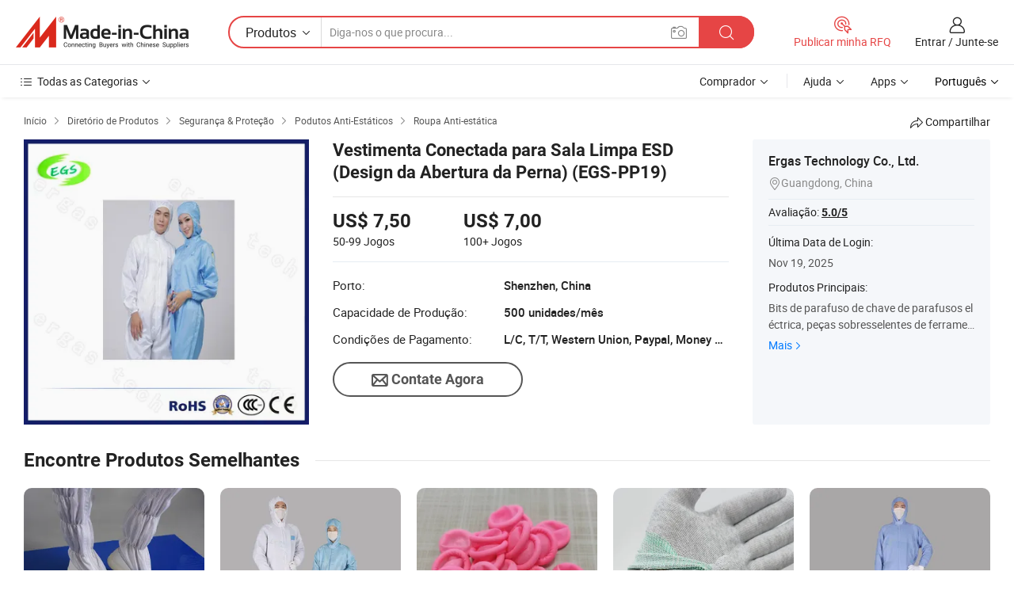

--- FILE ---
content_type: text/html;charset=UTF-8
request_url: https://pt.made-in-china.com/co_ergas-tech/product_ESD-Cleanroom-Connected-Garment-Leg-Opening-Design-EGS-PP19-_erguugusg.html
body_size: 22647
content:
<!DOCTYPE HTML>
<html lang="pt">
<head>
    <meta content="text/html; charset=utf-8" http-equiv="Content-Type" />
    <link rel="dns-prefetch" href="//www.micstatic.com">
    <link rel="dns-prefetch" href="//image.made-in-china.com">
    <link rel="dns-prefetch" href="//www.made-in-china.com">
    <link rel="dns-prefetch" href="//pylon.micstatic.com">
    <link rel="dns-prefetch" href="//expo.made-in-china.com">
    <link rel="dns-prefetch" href="//world.made-in-china.com">
    <link rel="dns-prefetch" href="//pic.made-in-china.com">
    <link rel="dns-prefetch" href="//fa.made-in-china.com">
    <meta http-equiv="X-UA-Compatible" content="IE=Edge, chrome=1" />
    <meta name="renderer" content="webkit" />
                            <link rel="alternate" hreflang="en" href="https://ergas-tech.en.made-in-china.com/product/tvcQGmfdYyWk/China-ESD-Cleanroom-Connected-Garment-Leg-Opening-Design-EGS-PP19-.html" />
                                                        <link rel="alternate" hreflang="es" href="https://es.made-in-china.com/co_ergas-tech/product_ESD-Cleanroom-Connected-Garment-Leg-Opening-Design-EGS-PP19-_erguugusg.html" />
                                            <link rel="alternate" hreflang="pt" href="https://pt.made-in-china.com/co_ergas-tech/product_ESD-Cleanroom-Connected-Garment-Leg-Opening-Design-EGS-PP19-_erguugusg.html" />
                                            <link rel="alternate" hreflang="fr" href="https://fr.made-in-china.com/co_ergas-tech/product_ESD-Cleanroom-Connected-Garment-Leg-Opening-Design-EGS-PP19-_erguugusg.html" />
                                            <link rel="alternate" hreflang="ru" href="https://ru.made-in-china.com/co_ergas-tech/product_ESD-Cleanroom-Connected-Garment-Leg-Opening-Design-EGS-PP19-_erguugusg.html" />
                                            <link rel="alternate" hreflang="it" href="https://it.made-in-china.com/co_ergas-tech/product_ESD-Cleanroom-Connected-Garment-Leg-Opening-Design-EGS-PP19-_erguugusg.html" />
                                            <link rel="alternate" hreflang="de" href="https://de.made-in-china.com/co_ergas-tech/product_ESD-Cleanroom-Connected-Garment-Leg-Opening-Design-EGS-PP19-_erguugusg.html" />
                                            <link rel="alternate" hreflang="nl" href="https://nl.made-in-china.com/co_ergas-tech/product_ESD-Cleanroom-Connected-Garment-Leg-Opening-Design-EGS-PP19-_erguugusg.html" />
                                            <link rel="alternate" hreflang="sa" href="https://sa.made-in-china.com/co_ergas-tech/product_ESD-Cleanroom-Connected-Garment-Leg-Opening-Design-EGS-PP19-_erguugusg.html" />
                                            <link rel="alternate" hreflang="kr" href="https://kr.made-in-china.com/co_ergas-tech/product_ESD-Cleanroom-Connected-Garment-Leg-Opening-Design-EGS-PP19-_erguugusg.html" />
                                            <link rel="alternate" hreflang="jp" href="https://jp.made-in-china.com/co_ergas-tech/product_ESD-Cleanroom-Connected-Garment-Leg-Opening-Design-EGS-PP19-_erguugusg.html" />
                                            <link rel="alternate" hreflang="hi" href="https://hi.made-in-china.com/co_ergas-tech/product_ESD-Cleanroom-Connected-Garment-Leg-Opening-Design-EGS-PP19-_erguugusg.html" />
                                            <link rel="alternate" hreflang="th" href="https://th.made-in-china.com/co_ergas-tech/product_ESD-Cleanroom-Connected-Garment-Leg-Opening-Design-EGS-PP19-_erguugusg.html" />
                                            <link rel="alternate" hreflang="tr" href="https://tr.made-in-china.com/co_ergas-tech/product_ESD-Cleanroom-Connected-Garment-Leg-Opening-Design-EGS-PP19-_erguugusg.html" />
                                            <link rel="alternate" hreflang="vi" href="https://vi.made-in-china.com/co_ergas-tech/product_ESD-Cleanroom-Connected-Garment-Leg-Opening-Design-EGS-PP19-_erguugusg.html" />
                                            <link rel="alternate" hreflang="id" href="https://id.made-in-china.com/co_ergas-tech/product_ESD-Cleanroom-Connected-Garment-Leg-Opening-Design-EGS-PP19-_erguugusg.html" />
                                    <link rel="alternate" hreflang="x-default" href="https://ergas-tech.en.made-in-china.com/product/tvcQGmfdYyWk/China-ESD-Cleanroom-Connected-Garment-Leg-Opening-Design-EGS-PP19-.html" />
            <title>Vestimenta Conectada para Sala Limpa ESD (Design da Abertura da Perna) (EGS-PP19) - China Produtos ESD, Veste roupas Anti-Static ESD</title>
            <meta name="Keywords" content="Vestimenta Conectada para Sala Limpa ESD (Design da Abertura da Perna) (EGS-PP19),Produtos ESD, Veste roupas Anti-Static ESD" />
                        <meta name="Description" content="Vestimenta Conectada para Sala Limpa ESD (Design da Abertura da Perna) (EGS-PP19),Encontre detalhes sobre Produtos ESD, Veste roupas Anti-Static ESD a partir de Vestimenta Conectada para Sala Limpa ESD (Design da Abertura da Perna) (EGS-PP19) - Ergas Technology Co., Ltd." />
             <meta property="og:title" content="[Hot Item] Vestimenta Conectada para Sala Limpa ESD (Design da Abertura da Perna) (EGS-PP19)"/>
<meta property="og:type" content="product"/>
<meta property="og:url" content="https://pt.made-in-china.com/co_ergas-tech/product_ESD-Cleanroom-Connected-Garment-Leg-Opening-Design-EGS-PP19-_erguugusg.html"/>
<meta property="og:image" content="https://image.made-in-china.com/2f0j00yJNTruOcLHoD/ESD-Cleanroom-Connected-Garment-Leg-Opening-Design-EGS-PP19-.jpg"/>
<meta property="og:site_name" content="Made-in-China.com"/>
<meta property="fb:admins" content="292039974180201"/>
<meta property="fb:page_id" content="10150525576765348"/>
<meta property="fb:app_id" content="205885989426763"/>
<meta property="og:description" content="N ° de Modelo.: EGS-PP19 Certificação: RoHS, ISO Cor da pele: Pink, Blue, White, Yellow, Green Tamanho: S, M, L Uso: Sala de Manutenção de Componentes Eletrônicos Model No: Egs-PP19"/>
<meta property="product:price:amount" content="7.0" />
<meta property="product:price:currency" content="USD" />
<meta property="og:availability" content="instock" />
<link rel="canonical" href="https://pt.made-in-china.com/co_ergas-tech/product_ESD-Cleanroom-Connected-Garment-Leg-Opening-Design-EGS-PP19-_erguugusg.html" />
            <link rel="amphtml" href="https://pt.made-in-china.com/amp/co_ergas-tech/product_ESD-Cleanroom-Connected-Garment-Leg-Opening-Design-EGS-PP19-_erguugusg.html">
    <link rel="stylesheet" type="text/css" href="https://www.micstatic.com/common/css/global_bdef139a.css" media="all">
    <link rel="stylesheet" type="text/css" href="https://www.micstatic.com/landing/www/product/free/css/global_v2_96df6b18.css" media="all">
    <link rel="stylesheet" type="text/css" href="https://www.micstatic.com/common/js/assets/artDialog/2.0.0/skins/default_9d77dce2.css" />
    <link rel="stylesheet" href="https://www.micstatic.com/landing/www/product/free/css/detail_v2_18a5c081.css">
            <link rel="stylesheet" type="text/css" href="https://www.micstatic.com/landing/www/product/free/css/detail-mlan_51101171.css" media="all"/>
            <script type="text/javascript" src="https://www.micstatic.com/common/js/libs/jquery_2ad57377.js" charset="utf-8" crossorigin="anonymous" ></script><script type="text/javascript" src="https://www.micstatic.com/common/js/libs/class.0.3.2_2c7a4288.js" charset="utf-8" crossorigin="anonymous" ></script><!-- Polyfill Code Begin --><script chaset="utf-8" type="text/javascript" src="https://www.micstatic.com/polyfill/polyfill-simplify_eb12d58d.js"></script><!-- Polyfill Code End --></head>
<body class="res-wrapper" probe-clarity="false" >
    <div style="position:absolute;top:0;left:0;width:1px;height:1px;overflow:hidden">
        <img src="//stat.made-in-china.com/event/rec.gif?type=0&data=%7B%22layout%22%3A%22-1%22%2C%22ct%22%3A%222%22%2C%22pos%22%3A0%2C%22random%22%3A%220%22%2C%22c%22%3A%222%22%7D&st=1764028489516"/>
    </div>
    <input type="hidden" id="lan" name="lan" value="pt">
    <input id="rfqClickData" type="hidden" value="type=2&data=%7B%22layout%22%3A%22-1%22%2C%22ct%22%3A%222%22%2C%22pos%22%3A0%2C%22random%22%3A%220%22%2C%22c%22%3A%222%22%7D&st=1764028489516&rfqc=1" />
    <input id="rootpath" type="hidden" value="" />
    <input type="hidden" id="loginUserName" value="ergas-tech"/>
    <input type="hidden" id="enHomeUrl" value="https://ergas-tech.en.made-in-china.com"/>
    <input type="hidden" id="pureFreeUrlType" value="false"/>
    <input type="hidden" id="logoImgUrl" value=""/>
    <input type="hidden" id="comReviewSourceId" value="DqHEeiOGCflw"/>
            <input type="hidden" name="abTestCode" id="abTestCode" value="" />
            <input type="hidden" name="searchTip" id="searchTip" value="Ainda procurando? Basta pesquisar mais para encontrar o que você quer!">
    <input type="hidden" name="user_behavior_trace_id" id="user_behavior_trace_id" value="1jas4l7n139bn"/>
        <input type="hidden" id="contactUrlParam" value="?plant=pt&from=shrom&type=down&page=p_detail">
            <div id="header" ></div>
<script>
    function headerMlanInit() {
        const funcName = 'headerMlan';
        const app = new window[funcName]({target: document.getElementById('header'), props: {props: {"pageType":9,"logoTitle":"Fabricantes e Fornecedores","logoUrl":null,"base":{"buyerInfo":{"service":"Serviço","newUserGuide":"Guia de Usuário Novo","auditReport":"Audited Suppliers' Reports","meetSuppliers":"Meet Suppliers","onlineTrading":"Secured Trading Service","buyerCenter":"Central do Comprador","contactUs":"Fale Conosco","search":"Procurar","prodDirectory":"Diretório de Produtos","supplierDiscover":"Supplier Discover","sourcingRequest":"Postar Solicitação de Compra","quickLinks":"Quick Links","myFavorites":"Meus Favoritos","visitHistory":"História de Visita","buyer":"Comprador","blog":"Informações de Negócios"},"supplierInfo":{"supplier":"Fornecedor","joinAdvance":"加入高级会员","tradeServerMarket":"外贸服务市场","memberHome":"外贸e家","cloudExpo":"Smart Expo云展会","onlineTrade":"交易服务","internationalLogis":"国际物流","northAmericaBrandSailing":"北美全渠道出海","micDomesticTradeStation":"中国制造网内贸站"},"helpInfo":{"whyMic":"Why Made-in-China.com","auditSupplierWay":"Como auditamos fornecedores","securePaymentWay":"Como garantimos o pagamento","submitComplaint":"Enviar uma reclamação","contactUs":"Fale Conosco","faq":"FAQ","help":"Ajuda"},"appsInfo":{"downloadApp":"Baixar Aplicativo!","forBuyer":"Para o Comprador","forSupplier":"Para Fornecedor","exploreApp":"Explore os descontos exclusivos do aplicativo","apps":"Apps"},"languages":[{"lanCode":0,"simpleName":"en","name":"English","value":"https://ergas-tech.en.made-in-china.com/product/tvcQGmfdYyWk/China-ESD-Cleanroom-Connected-Garment-Leg-Opening-Design-EGS-PP19-.html"},{"lanCode":5,"simpleName":"es","name":"Español","value":"https://es.made-in-china.com/co_ergas-tech/product_ESD-Cleanroom-Connected-Garment-Leg-Opening-Design-EGS-PP19-_erguugusg.html"},{"lanCode":4,"simpleName":"pt","name":"Português","value":"https://pt.made-in-china.com/co_ergas-tech/product_ESD-Cleanroom-Connected-Garment-Leg-Opening-Design-EGS-PP19-_erguugusg.html"},{"lanCode":2,"simpleName":"fr","name":"Français","value":"https://fr.made-in-china.com/co_ergas-tech/product_ESD-Cleanroom-Connected-Garment-Leg-Opening-Design-EGS-PP19-_erguugusg.html"},{"lanCode":3,"simpleName":"ru","name":"Русский язык","value":"https://ru.made-in-china.com/co_ergas-tech/product_ESD-Cleanroom-Connected-Garment-Leg-Opening-Design-EGS-PP19-_erguugusg.html"},{"lanCode":8,"simpleName":"it","name":"Italiano","value":"https://it.made-in-china.com/co_ergas-tech/product_ESD-Cleanroom-Connected-Garment-Leg-Opening-Design-EGS-PP19-_erguugusg.html"},{"lanCode":6,"simpleName":"de","name":"Deutsch","value":"https://de.made-in-china.com/co_ergas-tech/product_ESD-Cleanroom-Connected-Garment-Leg-Opening-Design-EGS-PP19-_erguugusg.html"},{"lanCode":7,"simpleName":"nl","name":"Nederlands","value":"https://nl.made-in-china.com/co_ergas-tech/product_ESD-Cleanroom-Connected-Garment-Leg-Opening-Design-EGS-PP19-_erguugusg.html"},{"lanCode":9,"simpleName":"sa","name":"العربية","value":"https://sa.made-in-china.com/co_ergas-tech/product_ESD-Cleanroom-Connected-Garment-Leg-Opening-Design-EGS-PP19-_erguugusg.html"},{"lanCode":11,"simpleName":"kr","name":"한국어","value":"https://kr.made-in-china.com/co_ergas-tech/product_ESD-Cleanroom-Connected-Garment-Leg-Opening-Design-EGS-PP19-_erguugusg.html"},{"lanCode":10,"simpleName":"jp","name":"日本語","value":"https://jp.made-in-china.com/co_ergas-tech/product_ESD-Cleanroom-Connected-Garment-Leg-Opening-Design-EGS-PP19-_erguugusg.html"},{"lanCode":12,"simpleName":"hi","name":"हिन्दी","value":"https://hi.made-in-china.com/co_ergas-tech/product_ESD-Cleanroom-Connected-Garment-Leg-Opening-Design-EGS-PP19-_erguugusg.html"},{"lanCode":13,"simpleName":"th","name":"ภาษาไทย","value":"https://th.made-in-china.com/co_ergas-tech/product_ESD-Cleanroom-Connected-Garment-Leg-Opening-Design-EGS-PP19-_erguugusg.html"},{"lanCode":14,"simpleName":"tr","name":"Türkçe","value":"https://tr.made-in-china.com/co_ergas-tech/product_ESD-Cleanroom-Connected-Garment-Leg-Opening-Design-EGS-PP19-_erguugusg.html"},{"lanCode":15,"simpleName":"vi","name":"Tiếng Việt","value":"https://vi.made-in-china.com/co_ergas-tech/product_ESD-Cleanroom-Connected-Garment-Leg-Opening-Design-EGS-PP19-_erguugusg.html"},{"lanCode":16,"simpleName":"id","name":"Bahasa Indonesia","value":"https://id.made-in-china.com/co_ergas-tech/product_ESD-Cleanroom-Connected-Garment-Leg-Opening-Design-EGS-PP19-_erguugusg.html"}],"showMlan":true,"showRules":false,"rules":"Rules","language":"pt","menu":"Cardápio","subTitle":null,"subTitleLink":null,"stickyInfo":null},"categoryRegion":{"categories":"Todas as Categorias","categoryList":[{"name":"Agricultura & Alimento","value":"https://pt.made-in-china.com/category1_Agriculture-Food/Agriculture-Food_usssssssss.html","catCode":"1000000000"},{"name":"Roupa e Acessórios","value":"https://pt.made-in-china.com/category1_Apparel-Accessories/Apparel-Accessories_uussssssss.html","catCode":"1100000000"},{"name":"Artes & Artesanatos","value":"https://pt.made-in-china.com/category1_Arts-Crafts/Arts-Crafts_uyssssssss.html","catCode":"1200000000"},{"name":"Peças e Acessórios de Motos & Automóveis","value":"https://pt.made-in-china.com/category1_Auto-Motorcycle-Parts-Accessories/Auto-Motorcycle-Parts-Accessories_yossssssss.html","catCode":"2900000000"},{"name":"Malas, Bolsas & Caixas","value":"https://pt.made-in-china.com/category1_Bags-Cases-Boxes/Bags-Cases-Boxes_yhssssssss.html","catCode":"2600000000"},{"name":"Químicas","value":"https://pt.made-in-china.com/category1_Chemicals/Chemicals_uissssssss.html","catCode":"1300000000"},{"name":"Produtos de Computador","value":"https://pt.made-in-china.com/category1_Computer-Products/Computer-Products_iissssssss.html","catCode":"3300000000"},{"name":"Construção & Decoração","value":"https://pt.made-in-china.com/category1_Construction-Decoration/Construction-Decoration_ugssssssss.html","catCode":"1500000000"},{"name":"Aparelhos Eletrônicos de Consumo","value":"https://pt.made-in-china.com/category1_Consumer-Electronics/Consumer-Electronics_unssssssss.html","catCode":"1400000000"},{"name":"Elétrico & Eletrônico","value":"https://pt.made-in-china.com/category1_Electrical-Electronics/Electrical-Electronics_uhssssssss.html","catCode":"1600000000"},{"name":"Móveis","value":"https://pt.made-in-china.com/category1_Furniture/Furniture_yessssssss.html","catCode":"2700000000"},{"name":"Saúde & Medicina","value":"https://pt.made-in-china.com/category1_Health-Medicine/Health-Medicine_uessssssss.html","catCode":"1700000000"},{"name":"Equipamentos Industriais & Componentes","value":"https://pt.made-in-china.com/category1_Industrial-Equipment-Components/Industrial-Equipment-Components_inssssssss.html","catCode":"3400000000"},{"name":"Instrumentos & Medidores","value":"https://pt.made-in-china.com/category1_Instruments-Meters/Instruments-Meters_igssssssss.html","catCode":"3500000000"},{"name":"Indústria Leve & Uso Diário","value":"https://pt.made-in-china.com/category1_Light-Industry-Daily-Use/Light-Industry-Daily-Use_urssssssss.html","catCode":"1800000000"},{"name":"Iluminação","value":"https://pt.made-in-china.com/category1_Lights-Lighting/Lights-Lighting_isssssssss.html","catCode":"3000000000"},{"name":"Maquinaria de Manufatura & Processamento","value":"https://pt.made-in-china.com/category1_Manufacturing-Processing-Machinery/Manufacturing-Processing-Machinery_uossssssss.html","catCode":"1900000000"},{"name":"Metalúrgica, Mineral  Energia","value":"https://pt.made-in-china.com/category1_Metallurgy-Mineral-Energy/Metallurgy-Mineral-Energy_ysssssssss.html","catCode":"2000000000"},{"name":"Artigos de Escritório","value":"https://pt.made-in-china.com/category1_Office-Supplies/Office-Supplies_yrssssssss.html","catCode":"2800000000"},{"name":"Embalagem & Impressão","value":"https://pt.made-in-china.com/category1_Packaging-Printing/Packaging-Printing_ihssssssss.html","catCode":"3600000000"},{"name":"Segurança & Proteção","value":"https://pt.made-in-china.com/category1_Security-Protection/Security-Protection_ygssssssss.html","catCode":"2500000000"},{"name":"Serviço","value":"https://pt.made-in-china.com/category1_Service/Service_ynssssssss.html","catCode":"2400000000"},{"name":"Artigos de Esporte & Recreação","value":"https://pt.made-in-china.com/category1_Sporting-Goods-Recreation/Sporting-Goods-Recreation_iussssssss.html","catCode":"3100000000"},{"name":"Têxtil","value":"https://pt.made-in-china.com/category1_Textile/Textile_yussssssss.html","catCode":"2100000000"},{"name":"Ferramentas & Ferragem","value":"https://pt.made-in-china.com/category1_Tools-Hardware/Tools-Hardware_iyssssssss.html","catCode":"3200000000"},{"name":"Brinquedos","value":"https://pt.made-in-china.com/category1_Toys/Toys_yyssssssss.html","catCode":"2200000000"},{"name":"Transporte","value":"https://pt.made-in-china.com/category1_Transportation/Transportation_yissssssss.html","catCode":"2300000000"}],"more":"Mais"},"searchRegion":{"show":true,"lookingFor":"Diga-nos o que procura...","homeUrl":"//pt.made-in-china.com","products":"Produtos","suppliers":"Fornecedores","auditedFactory":null,"uploadImage":"Enviar Imagem","max20MbPerImage":"Máximo de 20 MB por imagem","yourRecentKeywords":"Suas Palavras-chave Recentes","clearHistory":"Limpar histórico","popularSearches":"pesquisas relacionadas","relatedSearches":"Mais","more":null,"maxSizeErrorMsg":"O carregamento falhou. O tamanho máximo da imagem é de 20 MB.","noNetworkErrorMsg":"Nenhuma conexão de rede. Por favor, verifique suas configurações de Internete e tente novamente.","uploadFailedErrorMsg":"Falha no upload. Formato de imagem incorreto. Formatos suportados: JPG, PNG, BMP.","relatedList":null,"relatedTitle":null,"relatedTitleLink":null,"formParams":null,"mlanFormParams":{"keyword":null,"inputkeyword":null,"type":null,"currentTab":null,"currentPage":null,"currentCat":null,"currentRegion":null,"currentProp":null,"submitPageUrl":null,"parentCat":null,"otherSearch":null,"currentAllCatalogCodes":null,"sgsMembership":null,"memberLevel":null,"topOrder":null,"size":null,"more":"mais","less":"less","staticUrl50":null,"staticUrl10":null,"staticUrl30":null,"condition":"0","conditionParamsList":[{"condition":"0","conditionName":null,"action":"https://pt.made-in-china.com/quality-china-product/middleSearch","searchUrl":null,"inputPlaceholder":null},{"condition":"1","conditionName":null,"action":"/companySearch?keyword=#word#","searchUrl":null,"inputPlaceholder":null}]},"enterKeywordTips":"Insira pelo menos uma palavra-chave para sua pesquisa.","openMultiSearch":false},"frequentRegion":{"rfq":{"rfq":"Publicar minha RFQ","searchRfq":"Search RFQs","acquireRfqHover":"Diga-nos o que você precisa e experimente a maneira mais fácil de obter cotações !","searchRfqHover":"Discover quality RFQs and connect with big-budget buyers"},"account":{"account":"Conta","signIn":"Entrar","join":"Junte-se","newUser":"Novo Usuário","joinFree":"Junte-se","or":"Ou","socialLogin":"Ao clicar em Entrar, Cadastre-se Gratuitamente ou Continuar com Facebook, Linkedin, Twitter, Google, %s, eu concordo com os %sUser Agreement%s e as %sPrivacy Policy%s","message":"Mensagens","quotes":"Citações","orders":"Pedidos","favorites":"Favoritos","visitHistory":"História de Visita","postSourcingRequest":"Postar Solicitação de Compra","hi":"Olá","signOut":"Sair","manageProduct":"Gerir Produtos","editShowroom":"Editar showroom","username":"","userType":null,"foreignIP":true,"currentYear":2025,"userAgreement":"Acordo do Usuário","privacyPolicy":"Política de Privacidade"},"message":{"message":"Mensagens","signIn":"Entrar","join":"Junte-se","newUser":"Novo Usuário","joinFree":"Junte-se","viewNewMsg":"Sign in to view the new messages","inquiry":"Inquéritos","rfq":"RFQs","awaitingPayment":"Awaiting payments","chat":"Conversar","awaitingQuotation":"Aguardando Cotações"},"cart":{"cart":"Cesta de consulta"}},"busiRegion":null,"previewRegion":null}}});
		const hoc=o=>(o.__proto__.$get=function(o){return this.$$.ctx[this.$$.props[o]]},o.__proto__.$getKeys=function(){return Object.keys(this.$$.props)},o.__proto__.$getProps=function(){return this.$get("props")},o.__proto__.$setProps=function(o){var t=this.$getKeys(),s={},p=this;t.forEach(function(o){s[o]=p.$get(o)}),s.props=Object.assign({},s.props,o),this.$set(s)},o.__proto__.$help=function(){console.log("\n            $set(props): void             | 设置props的值\n            $get(key: string): any        | 获取props指定key的值\n            $getKeys(): string[]          | 获取props所有key\n            $getProps(): any              | 获取props里key为props的值（适用nail）\n            $setProps(params: any): void  | 设置props里key为props的值（适用nail）\n            $on(ev, callback): func       | 添加事件监听，返回移除事件监听的函数\n            $destroy(): void              | 销毁组件并触发onDestroy事件\n        ")},o);
        window[`${funcName}Api`] = hoc(app);
    };
</script><script type="text/javascript" crossorigin="anonymous" onload="headerMlanInit()" src="https://www.micstatic.com/nail/pc/header-mlan_30e6cd80.js"></script>    <div class="page">
        <div class="grid">
            <input type="hidden" id="curLanCode" value=" 4"/>
            <input id="ads_word" name="ads_word" type="hidden" value="Produtos ESD" />
            <input type="hidden" name="qaToken" id="qaToken" value="" />
            <input type="hidden" id="qaSource" value="33">
            <input type="hidden" name="iqa-country" id="iqa-country" value="United_States" />
            <input type="hidden" name="iqa-portrait" id="iqa-portrait" value="//image.made-in-china.com/2f1j00yJNTruOcLHoD/ESD-Cleanroom-Connected-Garment-Leg-Opening-Design-EGS-PP19-.jpg" />
                        <input type="hidden" name="iqa-tooltip-selecter" id="iqa-tooltip-selecter" value="#J-send-inquiry" />
            <script class="J-mlan-config" type="text/data-lang" data-lang="pt">
                {
                    "more": "Ver Tudo",
                "less": "Ver Menos",
                "pmore": "Mais",
                "pless": "Menos",
                "emailRequired": "Por favor, digite o seu endereço de email.",
                "email": "Por favor, digite o seu endereço de e-mail válido.",
                "contentRequired": "Por favor, indique o conteúdo desta mensagem de negócios.",
                "maxLength": "O conteúdo da sua consulta deve ter entre 20 e 4.000 caracteres.",
                "quiryDialogTitle": "Digite o seu contato para construir a confiança com fornecedor (es)",
                "videoTitle": "Assistir a Vídeos Relacionados",
                "alsoViewTitle": "As pessoas que viram este produto também tinham visto",
                "latestPriceTitle": "Insira seus requisitos detalhados para receber um orçamento preciso",
                "frequencyError": "Sua operação é muito frequente. Tente novamente mais tarde.",
                "ratingReviews": "Avaliações e Revisões",
                "selectOptions": ["Críticas de topo", "Mais recentes"],
                "overallReviews": {
                    "title": "Revisões globais",
                    "reviews": "Comentários",
                    "star": "Estrela"
                },
                "customerSatisfaction": {
                    "title": "Satisfação do cliente",
                    "response": "Resposta",
                    "service": "Serviço",
                    "quality": "Qualidade",
                    "delivery": "Entrega"
                },
                "reviewDetails": {
                    "title": "Verificar Detalhes",
                    "verifiedPurchase": "Compra verificada",
                    "showPlace": {
                        "publicShow": "Public show",
                        "publicShowInProtection": "Public show (Protection period)",
                        "onlyInVo": "Only show in VO"
                    },
                    "modified": "Modified"
                },
                "pager": {
                    "goTo": "Vá Para",
                    "page": "Página",
                    "next": "Próximo",
                    "prev": "Anterior",
                    "confirm": "confirme"
                },
                "loadingTip": "Carregando",
                "foldingReviews": "Dobragem Commentaires Pliants",
                "noInfoTemporarily": "Nenhuma informação temporariamente.",
                "Company Introduction": "introdução da companhia"
            }
            </script>
            <div class="page-product-details">
                <div class="detail-wrapper cf">
                    <div class="main-wrap">
                                                    <input type="hidden" id="encodeProdCatCode" value="JhorpnxAemEQ"/>
                                                <input type="hidden" id="sensor_pg_v" value="pid:tvcQGmfdYyWk,cid:DqHEeiOGCflw,tp:104,stp:10403,plate:normal,sst:free"/>
                        <input type="hidden" id="isUser" value="false">
                        <!-- 面包屑 -->
                        <div class="top-box">
                            <div class="crumb">
    <span>
                <a rel="nofollow" target="_blank" href="//pt.made-in-china.com/">
                    <span>Início</span>
    </a>
    </span>
    <i class="micon">&#xe008;</i>
    <span>
                                <a target="_blank" href="https://pt.made-in-china.com/html/category.html">
                        <span>Diretório de Produtos</span>
        </a>
            </span>
                        <i class="micon">&#xe008;</i>
            <span>
                            <a target="_blank" href="https://pt.made-in-china.com/category1_Security-Protection/Security-Protection_ygssssssss.html">
                                    <span>Segurança & Proteção</span>
            </a>
            </span>
                    <i class="micon">&#xe008;</i>
            <span>
                            <a target="_blank" href="https://pt.made-in-china.com/category23_Security-Protection/Anti-Static_ygshssssss_1.html">
                                    <span>Podutos Anti-Estáticos</span>
            </a>
            </span>
                <i class="micon">&#xe008;</i>
        <span>
                        <a target="_blank" href="https://pt.made-in-china.com/category23_Security-Protection/Anti-Static-Clothing_ygshsyssss_1.html">
                            <span>Roupa Anti-estática</span>
        </a>
        </span>
    </div>
                            <div class="sider-top cf">
        <div class="share-wrap share-small-wrap J-share">
    <span class="share-link">
        <i class="ob-icon icon-right-rotation"></i> Compartilhar </span>
    <div class="share-cnt cf">
        <span class="share-empty-box"></span>
                                <span id="J-sns-icons" data-Image="//image.made-in-china.com/43f34j00yJNTruOcLHoD/ESD-Cleanroom-Connected-Garment-Leg-Opening-Design-EGS-PP19-.jpg" data-Desc="Vestimenta Conectada para Sala Limpa ESD (Design da Abertura da Perna) (EGS-PP19) on Made-in-China.com"
                  data-fblink="https://pt.made-in-china.com/co_ergas-tech/product_ESD-Cleanroom-Connected-Garment-Leg-Opening-Design-EGS-PP19-_erguugusg.html?utm_medium=free&utm_campaign=showroom_share&utm_source=facebook"
                  data-twlink="https://pt.made-in-china.com/co_ergas-tech/product_ESD-Cleanroom-Connected-Garment-Leg-Opening-Design-EGS-PP19-_erguugusg.html?utm_medium=free&utm_campaign=showroom_share&utm_source=twitter"
                  data-ptlink="https://pt.made-in-china.com/co_ergas-tech/product_ESD-Cleanroom-Connected-Garment-Leg-Opening-Design-EGS-PP19-_erguugusg.html?utm_medium=free&utm_campaign=showroom_share&utm_source=pinterest"
                  data-ldlink="https://pt.made-in-china.com/co_ergas-tech/product_ESD-Cleanroom-Connected-Garment-Leg-Opening-Design-EGS-PP19-_erguugusg.html?utm_medium=free&utm_campaign=showroom_share&utm_source=linkedin"
                            ></span>
                <span class="mail link-blue fr">
            <iframe src="about:blank" frameborder="0" id="I-email-this-page" name="I-email-this-page" width="0" height="0" style="width:0;height:0;"></iframe>
            <a class="micpm" href="https://ergas-tech.en.made-in-china.com/share/tvcQGmfdYyWk/China-ESD-Cleanroom-Connected-Garment-Leg-Opening-Design-EGS-PP19-.html?lanCode=4" rel="nofollow" title="Email" target="I-email-this-page" ><i class="micon" title="Email this page"></i></a>
        </span>
    </div>
</div>
</div>
                        </div>
                        <!-- 产品主要信息 -->
                        <div class="product-info-box">
                            <div class="free-page-main-info main-info cf" faw-module="main_product" faw-exposure>
                                                                    <div class="gallary-box">
                                        <div class="gallary-wrap">
                                            <div class="pic-list" id="pic-list">
                                                <div class="item" fsrc="#">
                                                    <div class="hvalign">
                                                        <div class="hvalign-cnt" ads-data="st:8">
                                                                                                                                                                                            <img src="//image.made-in-china.com/155f0j00yJNTruOcLHoD/ESD-Cleanroom-Connected-Garment-Leg-Opening-Design-EGS-PP19-.webp" alt="Vestimenta Conectada para Sala Limpa ESD (Design da Abertura da Perna) (EGS-PP19)"
                                                                        title="Vestimenta Conectada para Sala Limpa ESD (Design da Abertura da Perna) (EGS-PP19)">
                                                                                                                    </div>
                                                    </div>
                                                </div>
                                            </div>
                                        </div>
                                    </div>
                                                                    <div class="base-info">
                                        <div class="pro-name">
                                            <h1>Vestimenta Conectada para Sala Limpa ESD (Design da Abertura da Perna) (EGS-PP19)</h1>
                                                                                    </div>
                                                                                    <div class="property">
                                                                    <div class="price-box">
            <div class="price-base-info">
                                    <div id="swiper-container" class="swiper-container-div">
                        <div class="swiper-wrapper-div">
                                                            <div class="swiper-slide-div">
                                    <div class="swiper-money-container">US$ 7,50</div>
                                    <div class="swiper-unit-container">50-99 <span class="unit">Jogos</span></div>
                                </div>
                                                            <div class="swiper-slide-div">
                                    <div class="swiper-money-container">US$ 7,00</div>
                                    <div class="swiper-unit-container">100+ <span class="unit">Jogos</span></div>
                                </div>
                                                    </div>
                    </div>
            </div>
        </div>
    <div class="others">
                                                                            <div class="th">Porto:</div>
                    <div class="td" title="Shenzhen, China">Shenzhen, China</div>
                                                                <div class="th">Capacidade de Produção:</div>
                    <div class="td" title="500 unidades/mês">500 unidades/mês</div>
                                                                <div class="th">Condições de Pagamento:</div>
                    <div class="td" title="L/C, T/T, Western Union, Paypal, Money Gram">L/C, T/T, Western Union, Paypal, Money Gram</div>
                                </div>
</div>
                                        <div class="act-box">
                                                                                            <div class="btns">
                                                                                                            <a fun-inquiry-product class="btn" target="_blank" href="https://www.made-in-china.com/sendInquiry/prod_tvcQGmfdYyWk_DqHEeiOGCflw.html?plant=pt&from=shrom&type=down&page=p_detail" rel="nofollow" ads-data="st:24,pdid:tvcQGmfdYyWk,pcid:DqHEeiOGCflw"><i class="micon">&#xe03d;</i>Contate Agora</a>
                                                                                                    </div>
                                                                                    </div>
                                    </div>
                            </div>
                            <div class="com-info">
        <div class="base">
        <p class="com-name">
            <a href="https://pt.made-in-china.com/co_ergas-tech/">
                Ergas Technology Co., Ltd.
            </a>
        </p>
        <p class="local"><i class="micon">&#xe024;</i>Guangdong, China</p>
    </div>
        <div class="review-scores">
                    <div class="score-item score-item-rating" style="border-top: 1px solid #e6ecf2;padding: 5px 0;">Avaliação: <span><a target="_self" href="https://pt.made-in-china.com/co_ergas-tech/?showRating=1">5.0/5</a></span></div>
                <div class="J-review-box" style="display: none;border-top: 1px solid #e6ecf2;padding: 5px 0;">
                        <div class="score-item review-btn" ads-data="st:114">
                <i class="ob-icon icon-fill-text"></i>
                <span style="color:#007DFA;text-decoration: underline;cursor: pointer;">review now</span>
            </div>
        </div>
    </div>
    <div class="other com-other-info">
        <div class="mrb-10">
            <p><span>Última Data de Login:</span></p>
            <p> Nov 19, 2025</p>
        </div>
        <div class="mrb-10">
                    </div>
        <div>
                            <p><span>Produtos Principais:</span></p>
                <p>
                                        <span class="sider-main-products-new ellipsis-two-lines" >
                                        Bits de parafuso de chave de parafusos el&eacute;ctrica, pe&ccedil;as sobresselentes de ferramentas el&eacute;ctricas, ferramentas manuais, produtos ESD, luvas de seguran&ccedil;a, l&acirc;mpada de lupa, Pano sem p&oacute;, tapete autocolante com tapete ESD, pontas de soldadura da esta&ccedil;&atilde;o de soldadura, tapete de mesa antifadiga
                                        </span>
                                    </p>
                <div class="new-more">
                    <a href="https://pt.made-in-china.com/co_ergas-tech/product_group_s_s_1.html" target="_blank">Mais<i class="ob-icon icon-right"></i></a>
                </div>
                    </div>
    </div>
</div>
                        </div>
                        <!-- Similar Items -->
                        <!-- ab实验只保留c -->
                        <div class="J-similar-product-place" faw-module="YML" faw-exposure>
    <div class="sr-similar-product-block">
        <div class="text-width-line">
            <div class="text">Encontre Produtos Semelhantes</div>
            <div class="line"></div>
        </div>
        <div class="sr-similar-product-wrap cf J-similar-product-wrap wrap-v3">
            <div class="sr-layout-content sr-similar-product-cnt cf J-similar-proudct-list ">
                <div class="sr-skeleton-container">
                    <div class="sr-skeleton-item">
                        <div class="sr-skeleton-pic"></div>
                        <div class="sr-skeleton-name"></div>
                        <div class="sr-skeleton-next-name"></div>
                        <div class="sr-skeleton-price"></div>
                        <div class="sr-skeleton-moq"></div>
                    </div>
                    <div class="sr-skeleton-item">
                        <div class="sr-skeleton-pic"></div>
                        <div class="sr-skeleton-name"></div>
                        <div class="sr-skeleton-next-name"></div>
                        <div class="sr-skeleton-price"></div>
                        <div class="sr-skeleton-moq"></div>
                    </div>
                    <div class="sr-skeleton-item">
                        <div class="sr-skeleton-pic"></div>
                        <div class="sr-skeleton-name"></div>
                        <div class="sr-skeleton-next-name"></div>
                        <div class="sr-skeleton-price"></div>
                        <div class="sr-skeleton-moq"></div>
                    </div>
                    <div class="sr-skeleton-item">
                        <div class="sr-skeleton-pic"></div>
                        <div class="sr-skeleton-name"></div>
                        <div class="sr-skeleton-next-name"></div>
                        <div class="sr-skeleton-price"></div>
                        <div class="sr-skeleton-moq"></div>
                    </div>
                    <div class="sr-skeleton-item">
                        <div class="sr-skeleton-pic"></div>
                        <div class="sr-skeleton-name"></div>
                        <div class="sr-skeleton-next-name"></div>
                        <div class="sr-skeleton-price"></div>
                        <div class="sr-skeleton-moq"></div>
                    </div>
                    <div class="sr-skeleton-item">
                        <div class="sr-skeleton-pic"></div>
                        <div class="sr-skeleton-name"></div>
                        <div class="sr-skeleton-next-name"></div>
                        <div class="sr-skeleton-price"></div>
                        <div class="sr-skeleton-moq"></div>
                    </div>
                </div>
            </div>
        </div>
    </div>
</div>
                        <!-- You May Like -->
                        <div class="product-box">
                            <div class="auto-box">
                                 <div class="main-block product-info J-tabs">
    <div class="main-block-title cf">
        <div class="desc-title J-tab selected"><h2>Descrição de Produto</h2></div>
        <div class="desc-title J-tab"><h2>Informações da Empresa</h2></div>
                    </div>
    <div class="main-block-wrap cf">
        <div class="desc rich-text J-tab-cnt" style="display:none;" >
                            <div class="sr-txt-title">
                    <h2 class="sr-txt-h2">Informação Básica</h2>
                </div>
                                        <div class="basic-info cf">
                    <div class="basic-info-list">
                                                    <div class="bsc-item cf">
                                <div class="bac-item-label fl">N ° de Modelo.</div>
                                                                    <div class="bac-item-value fl">EGS-PP19</div>
                                                            </div>
                                                    <div class="bsc-item cf">
                                <div class="bac-item-label fl">Certificação</div>
                                                                    <div class="bac-item-value fl">RoHS, ISO</div>
                                                            </div>
                                                    <div class="bsc-item cf">
                                <div class="bac-item-label fl">Cor da pele</div>
                                                                    <div class="bac-item-value fl">Pink, Blue, White, Yellow, Green</div>
                                                            </div>
                                                    <div class="bsc-item cf">
                                <div class="bac-item-label fl">Tamanho</div>
                                                                    <div class="bac-item-value fl">S, M, L</div>
                                                            </div>
                                                    <div class="bsc-item cf">
                                <div class="bac-item-label fl">Uso</div>
                                                                    <div class="bac-item-value fl">Sala de Manutenção de Componentes Eletrônicos</div>
                                                            </div>
                                                    <div class="bsc-item cf">
                                <div class="bac-item-label fl">Model No</div>
                                                                    <div class="bac-item-value fl">Egs-PP19</div>
                                                            </div>
                                                    <div class="bsc-item cf">
                                <div class="bac-item-label fl">Style</div>
                                                                    <div class="bac-item-value fl">New</div>
                                                            </div>
                                                    <div class="bsc-item cf">
                                <div class="bac-item-label fl">Feature</div>
                                                                    <div class="bac-item-value fl">Antistatic</div>
                                                            </div>
                                                    <div class="bsc-item cf">
                                <div class="bac-item-label fl">Gender</div>
                                                                    <div class="bac-item-value fl">Unisex</div>
                                                            </div>
                                                    <div class="bsc-item cf">
                                <div class="bac-item-label fl">Most Application</div>
                                                                    <div class="bac-item-value fl">Factory or Other Anti-Static Enviroments</div>
                                                            </div>
                                                    <div class="bsc-item cf">
                                <div class="bac-item-label fl">Export Markets</div>
                                                                    <div class="bac-item-value fl">Global</div>
                                                            </div>
                                                    <div class="bsc-item cf">
                                <div class="bac-item-label fl">Place of Origin</div>
                                                                    <div class="bac-item-value fl">Shenzhen China</div>
                                                            </div>
                                                    <div class="bsc-item cf">
                                <div class="bac-item-label fl">Is Customized</div>
                                                                    <div class="bac-item-value fl">Yes</div>
                                                            </div>
                                                    <div class="bsc-item cf">
                                <div class="bac-item-label fl">Condition</div>
                                                                    <div class="bac-item-value fl">New</div>
                                                            </div>
                                                    <div class="bsc-item cf">
                                <div class="bac-item-label fl">Waterproof</div>
                                                                    <div class="bac-item-value fl">Non-Waterproof</div>
                                                            </div>
                                                    <div class="bsc-item cf">
                                <div class="bac-item-label fl">Material</div>
                                                                    <div class="bac-item-value fl">Polyester</div>
                                                            </div>
                                                    <div class="bsc-item cf">
                                <div class="bac-item-label fl">Type</div>
                                                                    <div class="bac-item-value fl">Clothes/Germents/Smock</div>
                                                            </div>
                                                    <div class="bsc-item cf">
                                <div class="bac-item-label fl">Marca Registrada</div>
                                                                    <div class="bac-item-value fl">egs</div>
                                                            </div>
                                                    <div class="bsc-item cf">
                                <div class="bac-item-label fl">Pacote de Transporte</div>
                                                                    <div class="bac-item-value fl">saco</div>
                                                            </div>
                                                    <div class="bsc-item cf">
                                <div class="bac-item-label fl">Especificação</div>
                                                                    <div class="bac-item-value fl">rohs, iso9001</div>
                                                            </div>
                                                    <div class="bsc-item cf">
                                <div class="bac-item-label fl">Origem</div>
                                                                    <div class="bac-item-value fl">Shenzhen, China</div>
                                                            </div>
                                                    <div class="bsc-item cf">
                                <div class="bac-item-label fl">Código HS</div>
                                                                    <div class="bac-item-value fl">6211329040</div>
                                                            </div>
                                            </div>
                </div>
                        <div class="sr-txt-title" style="margin-top: 20px">
                <h2 class="sr-txt-h2">Descrição de Produto</h2>
            </div>
                            A ESD veste conectado para salas brancas &lpar;&nbsp;&nbsp;Design de abertura da perna&rpar; &lpar;EGS-PP19&rpar; &nbsp;Modelo&colon;&nbsp;&nbsp;&nbsp;EGS-PP19 Tamanho&colon;&nbsp;&nbsp;&nbsp;&nbsp;&nbsp;&nbsp;&nbsp;&nbsp;&nbsp;&nbsp;&nbsp;&nbsp;&nbsp;&nbsp;&nbsp;&nbsp;&nbsp;&nbsp;&nbsp;&nbsp;&nbsp;&nbsp;&nbsp;&nbsp;&nbsp;&nbsp;&nbsp;&nbsp;&nbsp;&nbsp;&nbsp;&nbsp;&nbsp;&nbsp;&nbsp;&nbsp;&nbsp;&nbsp;&nbsp;&nbsp;&nbsp;&nbsp;&nbsp;&nbsp;&nbsp;&nbsp;&nbsp;&nbsp;&nbsp;&nbsp;&nbsp;&nbsp;&nbsp;&nbsp;&nbsp;&nbsp;&nbsp;&nbsp;&nbsp;&nbsp;&nbsp;&nbsp;&nbsp;&nbsp;&nbsp;&nbsp;&nbsp;&nbsp;unidade&colon; cm &nbsp;&nbsp;&nbsp;&nbsp;&nbsp;&nbsp;&nbsp;&nbsp;&nbsp;&nbsp;&nbsp;&nbsp;&nbsp;&nbsp;&nbsp;&nbsp;&nbsp;&nbsp;&nbsp;&nbsp;&nbsp;&nbsp;&nbsp;&nbsp;&nbsp;&nbsp;&nbsp;&nbsp;&nbsp;&nbsp;&nbsp;&nbsp;&nbsp;&nbsp;&nbsp;&nbsp;&nbsp;&nbsp;&nbsp;&nbsp;&nbsp;&nbsp;&nbsp;&nbsp;&nbsp;&nbsp;&nbsp;&nbsp;<div class="rich-text-table"><table style="width&colon;597px&semi;height&colon;140px&semi;"><tbody><tr><td style="width&colon;72px&semi;height&colon;20px&semi;text-align&colon;center&semi;">Assian </td><td style="width&colon;98px&semi;height&colon;20px&semi;text-align&colon;center&semi;">C&sol;B comprimento </td><td style="width&colon;72px&semi;height&colon;20px&semi;text-align&colon;center&semi;">Radiografia </td><td style="width&colon;118px&semi;height&colon;20px&semi;text-align&colon;center&semi;">Largura do ombro </td><td style="width&colon;106px&semi;height&colon;20px&semi;text-align&colon;center&semi;">Comprimento da luva </td><td style="width&colon;131px&semi;height&colon;20px&semi;text-align&colon;center&semi;">Altura adequada </td></tr><tr><td style="width&colon;72px&semi;height&colon;20px&semi;text-align&colon;center&semi;">SS </td><td style="width&colon;98px&semi;height&colon;20px&semi;text-align&colon;center&semi;">84 </td><td style="width&colon;72px&semi;height&colon;20px&semi;text-align&colon;center&semi;">104 </td><td style="width&colon;118px&semi;height&colon;20px&semi;text-align&colon;center&semi;">45 </td><td style="width&colon;106px&semi;height&colon;20px&semi;text-align&colon;center&semi;">53 </td><td style="width&colon;131px&semi;height&colon;20px&semi;text-align&colon;center&semi;">150-156 </td></tr><tr><td style="width&colon;72px&semi;height&colon;20px&semi;text-align&colon;center&semi;">S </td><td style="width&colon;98px&semi;height&colon;20px&semi;text-align&colon;center&semi;">87 </td><td style="width&colon;72px&semi;height&colon;20px&semi;text-align&colon;center&semi;">110 </td><td style="width&colon;118px&semi;height&colon;20px&semi;text-align&colon;center&semi;">47 </td><td style="width&colon;106px&semi;height&colon;20px&semi;text-align&colon;center&semi;">55 </td><td style="width&colon;131px&semi;height&colon;20px&semi;text-align&colon;center&semi;">156-162 </td></tr><tr><td style="width&colon;72px&semi;height&colon;20px&semi;text-align&colon;center&semi;">M </td><td style="width&colon;98px&semi;height&colon;20px&semi;text-align&colon;center&semi;">90 </td><td style="width&colon;72px&semi;height&colon;20px&semi;text-align&colon;center&semi;">116 </td><td style="width&colon;118px&semi;height&colon;20px&semi;text-align&colon;center&semi;">49 </td><td style="width&colon;106px&semi;height&colon;20px&semi;text-align&colon;center&semi;">57 </td><td style="width&colon;131px&semi;height&colon;20px&semi;text-align&colon;center&semi;">162-168 </td></tr><tr><td style="width&colon;72px&semi;height&colon;20px&semi;text-align&colon;center&semi;">L </td><td style="width&colon;98px&semi;height&colon;20px&semi;text-align&colon;center&semi;">93 </td><td style="width&colon;72px&semi;height&colon;20px&semi;text-align&colon;center&semi;">122 </td><td style="width&colon;118px&semi;height&colon;20px&semi;text-align&colon;center&semi;">51 </td><td style="width&colon;106px&semi;height&colon;20px&semi;text-align&colon;center&semi;">59 </td><td style="width&colon;131px&semi;height&colon;20px&semi;text-align&colon;center&semi;">168-174 </td></tr><tr><td style="width&colon;72px&semi;height&colon;20px&semi;text-align&colon;center&semi;">LL </td><td style="width&colon;98px&semi;height&colon;20px&semi;text-align&colon;center&semi;">96 </td><td style="width&colon;72px&semi;height&colon;20px&semi;text-align&colon;center&semi;">128 </td><td style="width&colon;118px&semi;height&colon;20px&semi;text-align&colon;center&semi;">53 </td><td style="width&colon;106px&semi;height&colon;20px&semi;text-align&colon;center&semi;">61 </td><td style="width&colon;131px&semi;height&colon;20px&semi;text-align&colon;center&semi;">174-180 </td></tr><tr><td style="width&colon;72px&semi;height&colon;20px&semi;text-align&colon;center&semi;">3L </td><td style="width&colon;98px&semi;height&colon;20px&semi;text-align&colon;center&semi;">99 </td><td style="width&colon;72px&semi;height&colon;20px&semi;text-align&colon;center&semi;">134 </td><td style="width&colon;118px&semi;height&colon;20px&semi;text-align&colon;center&semi;">55 </td><td style="width&colon;106px&semi;height&colon;20px&semi;text-align&colon;center&semi;">63 </td><td style="width&colon;131px&semi;height&colon;20px&semi;text-align&colon;center&semi;">180-186 </td></tr></tbody></table></div><br />Recursos&colon; 1&period;muito limpos roupa de distribui&ccedil;&atilde;o 2&period;a tira de borracha no controle da cintura 3&period;Aplicar tanto para homem e mulher Recursos do produto&colon; 1&period; Stickup Zip dentro 2&period; Aplicar tanto para homem e mulher 3&period; O tecido pode ser feita de acordo com os requisitos do cliente&colon; Listra de 5mm&comma; 5mm Grid&comma; 0&comma;25cm Grid 4&period; Aparecimento de um ser feita de acordo com os requisitos do cliente&period; Aplica&ccedil;&atilde;o em&colon; A f&aacute;brica e&nbsp;laborat&oacute;rios e&nbsp;salas brancas&period;&period;&period; Garantia comercial&colon; &nbsp;1&period;100&percnt; a protec&ccedil;&atilde;o da qualidade do produto 2&period;100&percnt; em vez de protec&ccedil;&atilde;o de envio 3&period;100&percnt; a prote&ccedil;&atilde;o de pagamento para o montante coberto &nbsp;Perguntas freq&uuml;entes&colon; &nbsp;&nbsp;1&period; Fa&ccedil;a as suas m&aacute;quinas obter quaisquer certificados Sim&comma; marca&ccedil;&atilde;o para o mercado da UE&comma; a FDA para o mercado dos EUA&period; &nbsp;2&period; Qual &eacute; a garantia&comma; no caso de a m&aacute;quina avariar &quest; 2 anos de garantia de qualidade&period; Se a m&aacute;quina avariar&comma; de um modo geral&comma; o nosso t&eacute;cnico vai descobrir que problema &eacute; baseada no feedback dos clientes&period; As pe&ccedil;as &lpar;excluindo os consum&iacute;veis&rpar; deve ser substitu&iacute;do gratuitamente se houver qualquer problema durante o per&iacute;odo de garantia&period; &nbsp;3&period; Como pagar para voc&ecirc; &quest; Dep&oacute;sito de 30&percnt;&comma; 70&percnt; do saldo antes da entrega pelo T&sol;T &eacute; preferir&semi; pequena quantidade com o PayPal &eacute; tamb&eacute;m aceit&aacute;vel&period; &nbsp;4&period; Quanto tempo &eacute; o tempo de entrega&quest; Para a m&aacute;quina padr&atilde;o&comma; seria de 3&nbsp;a 5 dias&period; Para os n&atilde;o-standard&sol;m&aacute;quinas personalizadas de acordo com as exig&ecirc;ncias espec&iacute;ficas dos clientes&comma; seria 15 dias&period; &nbsp;5&period; Voc&ecirc; organizar o embarque para as m&aacute;quinas &quest; Pre&ccedil;o FOB ou CIF&comma; vamos organizar o embarque para voc&ecirc;&comma; mas EXW pre&ccedil;o&comma; os clientes precisam para organizar o embarque por si ou pelos seus agentes&period; &nbsp;6&period; Como sobre os documentos ap&oacute;s embarque&quest; Ap&oacute;s o envio&comma; enviaremos todos os documentos originais para voc&ecirc; pela DHL&comma; incluindo a factura comercial&comma; lista de embalagem&comma; B&sol;L e outros certificados conforme exigido pelos clientes&period; &nbsp;7&period; Como &eacute; que a embalagem&quest; Pacote de 3 camadas -- &lpar;filme de pl&aacute;stico &agrave; prova de &aacute;gua&plus; placa de espuma de protec&ccedil;&atilde;o &plus; condi&ccedil;&otilde;es de&nbsp;navegabilidade s&oacute;lida caixa de madeira&rpar; O que podemos fazer&colon; 1&period;Todos os nossos produtos procederam ensaios de envelhecimento antes do embarque e garantimos a usar nossos produtos de seguran&ccedil;a&period; 2&period;o apoio estampar o seu logotipo sobre produtos e deixe o seu logotipo sapatos em qualquer lugar&period; 3&period;OEM&sol;ordens ODM est&atilde;o calorosamente as boas-vindas&excl; &nbsp;Garantia e devolu&ccedil;&atilde;o&colon; 1&period;Todos os produtos e acess&oacute;rios foram testados por tr&ecirc;s vezes antes de sair do navio&period; 2&period;Todos os produtos t&ecirc;m garantia de um ano&period; Se n&atilde;o houver problemas causados pelo homem&comma;iremos substituir ou reparar para seu livremente&period; 3&period;Temos o melhor servi&ccedil;o p&oacute;s-venda&period; Se algum problema ocorrer&comma; a nossa equipa vai fazer o nosso melhor para resolver para os clientes&period; &nbsp;Perfil da empresa&colon; Nossa empresa fornece diferentes tipos de produtos com alta qualidade e pre&ccedil;o vantajoso&period; Temos o prazer Para obter o seu inqu&eacute;rito e voltaremos para o mais rapidamente poss&iacute;vel&period; Mantenhamos o princ&iacute;pio da &quot;qualidade Primeiro&comma; servi&ccedil;o primeiro&comma; a melhoria cont&iacute;nua e a inova&ccedil;&atilde;o para atender os clientes&quot; para a gest&atilde;o E &quot;defeito zero zero queixas&quot; como o objectivo de qualidade&period; &nbsp;Temos uma&nbsp;vasta gama de produtos&comma; tais como produtos el&eacute;tricos e eletr&ocirc;nicos&comma; ferramentas electr&oacute;nicas&comma; ferramentas de hardware&comma; computadores e equipamento perif&eacute;rico&comma; instrumento de cuidados de sa&uacute;de&comma; equipamento us&aacute;vel inteligente&period;&period;&period; Nossos produtos s&atilde;o amplamente utilizadas pelo mercado interno e que tenham sido exportados para muitas regi&otilde;es e pa&iacute;ses ultramarinos&comma; incluindo Europa e Am&eacute;rica do Norte&comma; as regi&otilde;es do M&eacute;dio Oriente&comma; no sudeste asi&aacute;tico&comma; Coreia do Sul&comma; Jap&atilde;o&comma; &Iacute;ndia&period;&period;&period; com o seu conceito de marketing avan&ccedil;ado&comma; o profundo sentido da procura de marketing Se voc&ecirc; tiver qualquer inqu&eacute;rito&comma; sentir-se livremente para entrar em contato conosco em qualquer momento&period; Informa&ccedil;&otilde;es de contato&colon; &nbsp;Attn&colon; Emily Deng Tel&colon;&nbsp;&nbsp;&nbsp;&nbsp;0755-23777882 Mob&sol;Whatsapp&sol;OMI&sol;SOMO&colon;&plus;8615818701897 &nbsp;&nbsp;
                                </div>
                    <div class="desc company-info J-tab-cnt">
                                    <div class="info-li">
                        <span class="info-label">Endereço:</span>
                        <span class="info-text">Room 2207,XinYuan Building, MinZhi Road,Longhua District, Shenzhen,China(518131)</span>
                    </div>
                                    <div class="info-li">
                        <span class="info-label">Tipo de Negócio:</span>
                        <span class="info-text">Fabricante / Fábrica, Empresa Comercial</span>
                    </div>
                                                    <div class="info-li">
                        <span class="info-label">Escala de Negócios:</span>
                        <span class="info-text">Brinquedos, Elétrico & Eletrônico, Embalagem & Impressão, Equipamentos Industriais & Componentes, Ferramentas & Ferragem, Instrumentos & Medidores, Maquinaria de Manufatura & Processamento, Peças e Acessórios de Motos & Automóveis, Segurança & Proteção, Têxtil</span>
                    </div>
                                    <div class="info-li">
                        <span class="info-label">Certificação de Sistema de Gestão:</span>
                        <span class="info-text">ISO 9001, ISO 9000, ISO 14001, ISO 14000, ISO 20000, OHSAS/ OHSMS 18001, IATF16949, ISO 14064, QC 080000, GMP, BSCI, HACCP</span>
                    </div>
                                    <div class="info-li">
                        <span class="info-label">Produtos Principais:</span>
                        <a href="https://pt.made-in-china.com/co_ergas-tech/product_group_s_s_1.html" class="info-text">Bits de parafuso de chave de parafusos el&eacute;ctrica, pe&ccedil;as sobresselentes de ferramentas el&eacute;ctricas, ferramentas manuais, produtos ESD, luvas de seguran&ccedil;a, l&acirc;mpada de lupa, Pano sem p&oacute;, tapete autocolante com tapete ESD, pontas de soldadura da esta&ccedil;&atilde;o de soldadura, tapete de mesa antifadiga</a>
                    </div>
                                    <div class="info-li info-li-column">
                        <span class="info-label">introdução da companhia:</span>
                        <span class="info-text">Ergas Technology Co., Ltd é um bem respeitado negócio propriedade local serviços China larga por mais de 6 anos. Ganhámos uma reputação por preços competitivos e excelente serviço.<br /><br />Somos especialistas na produção de produtos electrónicos antiestáticos e ferramentas electrónicas de automação industrial. A Ergas Technology Co., Ltd é uma fonte líder de ferramentas electrónicas e tapetes antiestáticos para aplicações electrónicas e salas brancas, onde a descarga eletrostática (ESD) é uma preocupação importante. Servimos uma vasta gama de clientes, incluindo Foxconn, Lenovo, Huawei, laboratório de grande escala, Salas brancas, etc.<br /><br />fornecemos produtos de qualidade a preços competitivos que satisfazem as necessidades dos nossos clientes. O serviço de apoio ao cliente é muito importante para nós e esforçamo-nos por garantir que todas as encomendas são precisas e entregues atempadamente.<br /><br />Entretanto, com a idade do Internet, Ergas Technology Co., Ltd foi dado forma e por diversos anos, nós temos sido cometidos a fornecer a qualidade e a variedade a mais elevada de soluções da linha de produção aos clientes no interno &amp; internacional que variam dos indivíduos às instituições de governo.<br /><br />Tentamos o nosso melhor para compreender como funciona o seu negócio e o que precisa de ser bem-sucedido. Por isso, esforçamo-nos por oferecer os preços mais baixos possíveis em chaves de fendas e ferramentas, lupa, estação de soldadura, tapete antiestático com todos os outros produtos ESD de que possa necessitar.<br /><br />Ao longo destes últimos seis anos, temos vindo a actualizar constantemente as nossas ofertas de produtos para garantir que podemos satisfazer todas as suas necessidades de linha de produção, desde opções básicas de baixo custo, como dedeiras antiestáticas para protecção de electrónica contra ESD, para produtos altamente técnicos e específicos, como aparafusadora automática e aparafusadora pneumática e estação de soldadura. Além dos melhores preços, nós cultivamos uma equipe experiente e experiente dedicada a criar a experiência de compra mais simples e agradável na indústria. O conhecimento da nossa equipa de vendas presta-se perfeitamente a ajudá-lo a escolher as ferramentas electrónicas Idea: Estação de soldadura, lupa ou produto ESD para o seu projeto ou aplicação específicos.<br /><br />Em Ferramentas electrónicas, produtos ESD e muito mais, compreendemos que são os nossos clientes que nos permitem fazer o que fazemos e, como tal, fazemos tudo o que podemos para fazer com que queiram voltar. Isto significa proporcionar-lhe uma experiência de e-Commerce pessoal e experiente, juntamente com uma política de garantia de satisfação incrivelmente conveniente e a nossa política de preços mais baixos. Tudo isto garante-lhe a tranquilidade de que está a obter exactamente aquilo de que precisa ao preço que precisa. Também somos diligentes nas encomendas de envio logo que possível para que os clientes sejam entregues aos nossos estimados com o mínimo de tempo de entrega possível para garantir que não surgem conflitos de agendamento no final. A nossa missão em Ferramentas electrónicas, Os produtos ESD e muito mais devem tornar a vida do nosso cliente tão organizada e fácil quanto possível!<br /><br />Se tiver alguma dúvida, sinta-se livre para nos contactar.</span>
                    </div>
                            </div>
        <div class="J-tab-cnt reviews-block" style="display: none;width:100%">
            <div id="app"></div>
        </div>
    </div>
</div>
<input type="hidden" id="product-detail-review" value="true">
                                        <div class="main-block send-inquiry" faw-module="supplier_inquiry" faw-exposure>
    <div class="main-block-title" id="J-send-inquiry">
        <span>Envie sua pergunta diretamente para este fornecedor</span>
    </div>
    <div class="main-block-wrap">
        <input type="hidden" id="showRoomUrl" value="//www.made-in-china.com/sendInquiry/prod_tvcQGmfdYyWk_DqHEeiOGCflw.html?plant=pt&from=shrom&type=down&page=p_detail">
        <input type="hidden" id="loginStatu" value="0" />
                <form id="inqueryForm" class="obelisk-form" method="post" target="_blank" action="//www.made-in-china.com/sendInquiry/prod_tvcQGmfdYyWk_DqHEeiOGCflw.html?plant=pt&from=shrom&type=down&page=p_detail&quickpost=1">
                <input type="hidden" id="sourceReqType" name="sourceReqType" value="GLP" />
        <input type="hidden" name="showRoomQuickInquireFlag" value="1"/>
        <input type="hidden" name="showRoomId" value="DqHEeiOGCflw"/>
        <input type="hidden" name="compareFromPage" id="compareFromPage" value="1"/>
        <div class="form-item">
            <label class="form-label ">
                                    <em>*</em>
                                De:
            </label>
            <div class="form-fields ">
                                                    <input type="text" name="senderMail" id="J-quick-inquiry-input" class="input-text col-12" placeholder="Por favor, digite seu endereço de e-mail." value="">
                            </div>
        </div>
        <div class="form-item">
            <label class="form-label to-name">Para:</label>
            <div class="form-fields to-name J-async-freeInquiryUserInfo"></div>
        </div>
        <div class="form-item">
            <label class="form-label"><em>*</em>Mensagem:</label>
            <div class="form-fields">
                    <textarea name="content" id="inquiryContent" class="input-textarea massage col-12"                       cols="80" rows="6" placeholder="Sugerimos que você detalhe as suas necessidades de produtos e informações da empresa aqui." maxlength="4000"></textarea>
            </div>
        </div>
                <div class="form-item last">
            <label class="form-label"></label>
            <div class="form-fields to-name">
                                    <button fun-inquiry-supplier type="submit" class="btn btn-main" id="inquirySend" ads-data="st:24,pdid:tvcQGmfdYyWk,pcid:DqHEeiOGCflw">Enviar</button>
                                                    <p class="promote">
                        <label for="">Isso não é o que você está procurando?</label>
                                                <a fun-rfq class="link-red J-ads-data" href="//purchase.made-in-china.com/trade-service/quotation-request.html?lan=pt" rel="nofollow" ads-data="type=2&data=%7B%22layout%22%3A%22-1%22%2C%22ct%22%3A%222%22%2C%22pos%22%3A0%2C%22random%22%3A%220%22%2C%22c%22%3A%222%22%7D&st=1764028489524&rfqc=2,pdid:tvcQGmfdYyWk,pcid:DqHEeiOGCflw">
                            <i class="micon">&#xe010;</i>Solicitar postagem de fornecimento agora </a>
                    </p>
                            </div>
        </div>
    </form>
    </div>
</div>
<div class="related-block">
    <div class="sider-title"><span>Categorias Relacionadas</span></div>
    </div>
                                    <div class="main-block-minor similar-hot-categories">
                <h3 class="main-block-title">Pesquisas Populares</h3>
        <div class="main-block-wrap mb20">
                                                            <div class="capsule">
                            <a href="https://pt.made-in-china.com/tag_search_product/Infrared-Products_usuyihn_1.html" title="Produtos Infravermelhos" target="_blank">Produtos Infravermelhos</a>
                        </div>
                                                                                <div class="capsule">
                            <a href="https://pt.made-in-china.com/tag_search_product/Life-Jacket_uyyigsn_1.html" title="Colete Salva-vidas" target="_blank">Colete Salva-vidas</a>
                        </div>
                                                                                <div class="capsule">
                            <a href="https://pt.made-in-china.com/tag_search_product/One-Use-Camera_orgoun_1.html" title="Câmera De Uso Único" target="_blank">Câmera De Uso Único</a>
                        </div>
                                                                                <div class="capsule">
                            <a href="https://pt.made-in-china.com/tag_search_product/One-Time-Use-Camera_onsoon_1.html" title="Câmera De Uso Único" target="_blank">Câmera De Uso Único</a>
                        </div>
                                                                                <div class="capsule">
                            <a href="https://pt.made-in-china.com/tag_search_product/Water-Jacket_uhnyeen_1.html" title="Jaqueta De Água" target="_blank">Jaqueta De Água</a>
                        </div>
                                                                                <div class="capsule">
                            <a href="https://pt.made-in-china.com/tag_search_product/Protective-Mask_geoun_1.html" title="Máscara Protetora" target="_blank">Máscara Protetora</a>
                        </div>
                                            </div>
                    <div class="item J-more-cnt" style="display:none;">
                <h3 class="main-block-title">Fornecedores & Atacadistas Recomendados</h3>
                <div class="main-block-wrap mb20">
                                                                                                        <div class="capsule">
                                                                        <a href="https://pt.made-in-china.com/manufacturers/infrared-products.html" title="Produtos Infravermelhos&nbsp;Fabricantes" target="_blank">
                                                                        Produtos Infravermelhos&nbsp;Fabricantes</a>
                                </div>
                                                                                                                <div class="capsule">
                                                                        <a href="https://pt.made-in-china.com/manufacturers/life-jacket.html" title="Colete Salva-vidas&nbsp;Fabricantes" target="_blank">
                                                                        Colete Salva-vidas&nbsp;Fabricantes</a>
                                </div>
                                                                                                                <div class="capsule">
                                                                        <a href="https://pt.made-in-china.com/manufacturers/one-use-camera.html" title="Câmera De Uso Único&nbsp;Fabricantes" target="_blank">
                                                                        Câmera De Uso Único&nbsp;Fabricantes</a>
                                </div>
                                                                                                        <div class="capsule">
                                                                                                            <a href="https://pt.made-in-china.com/tag_search_product/Time-And-Attendance_Price_urirn_1.html" title="Tempo E Presença" target="_blank">Tempo E Presença</a>
                                </div>
                                                                                                                <div class="capsule">
                                                                                                            <a href="https://pt.made-in-china.com/tag_search_product/Esd-Antistatic_Price_nunsyon_1.html" title="Antiestático Esd" target="_blank">Antiestático Esd</a>
                                </div>
                                                                                        </div>
            </div>
            <a href="javascript:;" class="more J-more">Mais<i class="micon">&#xe006;</i></a>
        <a href="javascript:;" class="less J-less" style="display:none;">Menos<i class="micon">&#xe007;</i></a>
    </div>
                                    </div>
                                                            <div class="static-box" style="visibility: hidden">
                                                            <div class="hole">
                                    <div class="main-block-title">
                                        <span>Pessoas que curtiram isso também curtiram</span>
                                    </div>
                                    <b class="J-yml-tar"></b>
                                        <script class="J-yml-seodom" type="text/x-tmpl">
                                         <div class="latest-products J-slider-y" faw-module="YML_bottom">
    <div class="main-block-wrap">
        <div class="product-slider ">
            <div class="slider-box J-slider-box" faw-exposure>
                <div class="product-list-wrap cf J-slider-wrap J-slider-list">
                    {{ products.forEach(function(prod, i){ }}
                    {{ if(i <= 10){ }}
                        <div class="item cf J-item" ads-data="pdid:{{=prod.prodId}},pcid:{{=prod.comId}},aid:{{=prod.aidId4BI}},ads_srv_tp:ad_enhance,a:{{=i+1}}">
                            <div class="item-padding">
                                <div class="item-inner">
                                    <div class="pic">
                                        <a href="{{=prod.prodUrl}}" class="J-ads-data" faw-exposure-sub ads-data="st:8,{{=prod.adsData}}">
                                            <img {{ if(prod.showSafeImg){ }}
                                                 src="{{=safeUrl}}"
                                                 {{ }else{ }}
                                                 src="{{=prod.picUrl}}"
                                                 {{ } }}
                                                 alt="{{-prod.prodName}}" title="{{-prod.prodName}}">
                                        </a>
                                    </div>
                                    <div class="also-like-info">
                                        <div class="also-like-name">
                                            <a href="{{=prod.prodUrl}}" title="{{-prod.prodName}}"
                                               class="J-ads-data ellipsis-two-lines" ads-data="st:2,{{=prod.adsData}}">
                                                {{-prod.prodName}}
                                            </a>
                                        </div>
                                        <div class="also-like-bottom">
                                            <div class="also-like-price">
                                                {{-prod.prodMinOrderPriceRang}}
                                            </div>
                                            <div class="also-like-moq">
                                                {{-prod.prodMinOrder}}
                                            </div>
                                        </div>
                                    </div>
                                </div>
                            </div>
                        </div>
                    {{ } }}
                    {{ }); }}
                </div>
            </div>
        </div>
        <div class="slider-arrows" style="display: none">
            <a href="javascript:;" class="arrow J-prev"><i class="micon arrow-down">&#xe007;</i></a>
            <a href="javascript:;" class="arrow J-next"><i class="micon">&#xe006;</i></a>
        </div>
    </div>
</div>
                                    </script>
                                </div>
                            </div>
                        </div>
                    </div>
                </div>
            </div>
            <input id="alsoLikedProductIds" type="hidden" value="" />
            <input id="productId" type="hidden" value="tvcQGmfdYyWk">
            <input id="comId" name="comId" type="hidden" value="DqHEeiOGCflw"/>
            <input id="freeLogUserName" type="hidden" value="ergas-tech">
                        <input id="isFreeProd" type="hidden" value="">
            <input id="isFreeProdActive" type="hidden" value="">
            <script class="J-yml-adsdata" type="text/x-json-data">
                
            </script>
            <script class="J-yml-prod2Ads" type="text/x-json-data">
                
            </script>
                    </div>
    </div>
     <script type="text/javascript">
    var moveTo = function(src, tar, mode){
        var target = jQuery(tar);
        mode = mode || 'empty';

        var children = jQuery(src).children();
        var nodes = [];

        switch(mode){
            case 'sort': {
                nodes = [].slice.call(target.children()).concat([].slice.call(children));
                nodes = nodes.sort(function(a, b){return parseInt(a.getAttribute('cz-index')) - parseInt(b.getAttribute('cz-index'))});

                target.empty();
            }; break;
            case 'empty': {
                target.empty();
                nodes = children;
            }; break;
            default: {
                nodes = children;
            };
        }

        if(mode === 'replace'){
            target.replaceWith(nodes);
        }else{
            target.append(nodes);
        }
    };

</script>
<div class="J-cache-buyer" style="display:none">
    <a fun-rfq rel="nofollow" href="//purchase.made-in-china.com/trade-service/quotation-request.html" cz-index="1">Post Sourcing Request</a>
    <a target="_blank" href="//www.made-in-china.com/industry-sites/" cz-index="4">Industry Channels</a>
    <a target="_blank" href="//www.made-in-china.com/region/" cz-index="5">Regional Channels</a>
    <span class="title" cz-index="6">Other Services:</span>
    <a target="_blank" href="//resources.made-in-china.com/" cz-index="7">Explore Trade Resources</a>
    <a rel="nofollow" href="//activity.made-in-china.com/show/xQrasYIbFmVA/sxutRkLPIEVl" cz-index="8">View More in Buyer Guide</a>
</div>
<div class="J-cache-supplier" style="display:none">
    <a rel="nofollow" href="//sourcing.made-in-china.com/">Search Sourcing Requests</a>
        <a rel="nofollow" href="//www.made-in-china.com/audited-suppliers/for-suppliers/">加入认证供应商</a>
    <a rel="nofollow" href="http://service.made-in-china.com">进入会员e家</a>
</div>
<div class="J-cache-help" style="display:none">
    <a target="_blank" href="//www.made-in-china.com/aboutus/contact/" rel="nofollow">Contact Us</a>
    <a target="_blank" href="//www.made-in-china.com/help/faq/" rel="nofollow">FAQ</a>
    <a target="_blank" href="//sourcing.made-in-china.com/complaint/" rel="nofollow">Submit a Complaint</a>
</div>
<script type="text/javascript">
    ;void function(){

        moveTo('.J-cache-buyer', '.J-target-buyer', 'sort');
        moveTo('.J-cache-supplier', '.J-target-supplier', 'empty');
        moveTo('.J-cache-help', '.J-target-help', 'empty');

    }.call(this);
</script>    <div class="J-cache-mlan-prod" style="display:none">
    <div class="mlan-option multi-lang J-mlan-option">
        <span class="mlan-title">English <i class="icon">&#xf0d7;</i></span>
        <ul class="mlan-list">
            <li><a class="mlan-es J-mlan-stat" rel="nofollow" target="_blank" href="//es.made-in-china.com//co_ergas-tech/product_ESD-Cleanroom-Connected-Garment-Leg-Opening-Design-EGS-PP19-_erguugusg.html" title="Español"><img src="//www.micstatic.com/landing/www/product/img/transparent.png" alt="Español"></a></li>
            <li><a class="mlan-pt J-mlan-stat" rel="nofollow" target="_blank" href="//pt.made-in-china.com//co_ergas-tech/product_ESD-Cleanroom-Connected-Garment-Leg-Opening-Design-EGS-PP19-_erguugusg.html" title="Português"><img src="//www.micstatic.com/landing/www/product/img/transparent.png" alt="Português"></a></li>
            <li><a class="mlan-fr J-mlan-stat" rel="nofollow" target="_blank" href="//fr.made-in-china.com//co_ergas-tech/product_ESD-Cleanroom-Connected-Garment-Leg-Opening-Design-EGS-PP19-_erguugusg.html" title="Français"><img src="//www.micstatic.com/landing/www/product/img/transparent.png" alt="Français"></a></li>
            <li><a class="mlan-ru J-mlan-stat" rel="nofollow" target="_blank" href="//ru.made-in-china.com//co_ergas-tech/product_ESD-Cleanroom-Connected-Garment-Leg-Opening-Design-EGS-PP19-_erguugusg.html" title="Русский язык"><img src="//www.micstatic.com/landing/www/product/img/transparent.png" alt="Русский язык"></a></li>
            <li><a class="mlan-it J-mlan-stat" rel="nofollow" target="_blank" href="//it.made-in-china.com//co_ergas-tech/product_ESD-Cleanroom-Connected-Garment-Leg-Opening-Design-EGS-PP19-_erguugusg.html" title="Italiano"><img src="//www.micstatic.com/landing/www/product/img/transparent.png" alt="Italiano"></a></li>
            <li><a class="mlan-de J-mlan-stat" rel="nofollow" target="_blank" href="//de.made-in-china.com//co_ergas-tech/product_ESD-Cleanroom-Connected-Garment-Leg-Opening-Design-EGS-PP19-_erguugusg.html" title="Deutsch"><img src="//www.micstatic.com/landing/www/product/img/transparent.png" alt="Deutsch"></a></li>
            <li><a class="mlan-nl J-mlan-stat" rel="nofollow" target="_blank" href="//nl.made-in-china.com//co_ergas-tech/product_ESD-Cleanroom-Connected-Garment-Leg-Opening-Design-EGS-PP19-_erguugusg.html" title="Nederlands"><img src="//www.micstatic.com/landing/www/product/img/transparent.png" alt="Nederlands"></a></li>
            <li><a class="mlan-sa J-mlan-stat" rel="nofollow" target="_blank" href="//sa.made-in-china.com//co_ergas-tech/product_ESD-Cleanroom-Connected-Garment-Leg-Opening-Design-EGS-PP19-_erguugusg.html" title="منصة عربية"><img src="//www.micstatic.com/landing/www/product/img/transparent.png" alt="منصة عربية"></a></li>
            <li><a class="mlan-kr J-mlan-stat" rel="nofollow" target="_blank" href="//kr.made-in-china.com//co_ergas-tech/product_ESD-Cleanroom-Connected-Garment-Leg-Opening-Design-EGS-PP19-_erguugusg.html" title="한국어"><img src="//www.micstatic.com/landing/www/product/img/transparent.png" alt="한국어"></a></li>
            <li><a class="mlan-jp J-mlan-stat" rel="nofollow" target="_blank" href="//jp.made-in-china.com//co_ergas-tech/product_ESD-Cleanroom-Connected-Garment-Leg-Opening-Design-EGS-PP19-_erguugusg.html" title="日本語"><img src="//www.micstatic.com/landing/www/product/img/transparent.png" alt="日本語"></a></li>
        </ul>
    </div>
</div>
    <div class="m-footer pad-footer m-sr-footer mlan-footer">
    <div class="grid">
        <div class="m-footer-simple-links pad-footer-simple">
            <div class="m-footer-simple-links-group pad-footer-hide">
                                    <div class="m-footer-simple-links-row">
    <a href="//pt.made-in-china.com/html/aboutmic.html" rel="nofollow">Sobre nós</a>
    <span class="m-gap-line"></span>
    <a href="//pt.made-in-china.com/html/declaration.html" rel="nofollow">Declaração</a>
    <span class="m-gap-line"></span>
    <a href="//pt.made-in-china.com/html/terms-pt.html" rel="nofollow">Acordo do Usuário</a>
    <span class="m-gap-line"></span>
    <a href="//pt.made-in-china.com/html/policy.html" rel="nofollow">Política de Privacidade</a>
    <span class="m-gap-line"></span>
    <a href="//pt.made-in-china.com/contact-us/" rel="nofollow">Fale com Made-in-China.com</a>
    <span class="m-gap-line"></span>
    <a href="//pt.made-in-china.com/tag/">Produtos Rápidos</a>
    <span class="m-gap-line"></span>
    <a href="//insights.made-in-china.com/pt/">Percepções</a>
</div>
<div class="m-footer-simple-links-row">
    <span class="m-footer-simple-links-title">Opções de Língua:</span>
            <a href="https://ergas-tech.en.made-in-china.com/product/tvcQGmfdYyWk/China-ESD-Cleanroom-Connected-Garment-Leg-Opening-Design-EGS-PP19-.html">English</a>
                    <span class="m-gap-line"></span>
                    <a href="https://es.made-in-china.com/co_ergas-tech/product_ESD-Cleanroom-Connected-Garment-Leg-Opening-Design-EGS-PP19-_erguugusg.html">Español</a>
                    <span class="m-gap-line"></span>
                    <a href="https://pt.made-in-china.com/co_ergas-tech/product_ESD-Cleanroom-Connected-Garment-Leg-Opening-Design-EGS-PP19-_erguugusg.html">Português</a>
                    <span class="m-gap-line"></span>
                    <a href="https://fr.made-in-china.com/co_ergas-tech/product_ESD-Cleanroom-Connected-Garment-Leg-Opening-Design-EGS-PP19-_erguugusg.html">Français</a>
                    <span class="m-gap-line"></span>
                    <a href="https://ru.made-in-china.com/co_ergas-tech/product_ESD-Cleanroom-Connected-Garment-Leg-Opening-Design-EGS-PP19-_erguugusg.html">Русский язык</a>
                    <span class="m-gap-line"></span>
                    <a href="https://it.made-in-china.com/co_ergas-tech/product_ESD-Cleanroom-Connected-Garment-Leg-Opening-Design-EGS-PP19-_erguugusg.html">Italiano</a>
                    <span class="m-gap-line"></span>
                    <a href="https://de.made-in-china.com/co_ergas-tech/product_ESD-Cleanroom-Connected-Garment-Leg-Opening-Design-EGS-PP19-_erguugusg.html">Deutsch</a>
                    <span class="m-gap-line"></span>
                    <a href="https://nl.made-in-china.com/co_ergas-tech/product_ESD-Cleanroom-Connected-Garment-Leg-Opening-Design-EGS-PP19-_erguugusg.html">Nederlands</a>
                    <span class="m-gap-line"></span>
                    <a href="https://sa.made-in-china.com/co_ergas-tech/product_ESD-Cleanroom-Connected-Garment-Leg-Opening-Design-EGS-PP19-_erguugusg.html">العربية</a>
                    <span class="m-gap-line"></span>
                    <a href="https://kr.made-in-china.com/co_ergas-tech/product_ESD-Cleanroom-Connected-Garment-Leg-Opening-Design-EGS-PP19-_erguugusg.html">한국어</a>
                    <span class="m-gap-line"></span>
                    <a href="https://jp.made-in-china.com/co_ergas-tech/product_ESD-Cleanroom-Connected-Garment-Leg-Opening-Design-EGS-PP19-_erguugusg.html">日本語</a>
                    <span class="m-gap-line"></span>
                    <a href="https://hi.made-in-china.com/co_ergas-tech/product_ESD-Cleanroom-Connected-Garment-Leg-Opening-Design-EGS-PP19-_erguugusg.html">हिन्दी</a>
                    <span class="m-gap-line"></span>
                    <a href="https://th.made-in-china.com/co_ergas-tech/product_ESD-Cleanroom-Connected-Garment-Leg-Opening-Design-EGS-PP19-_erguugusg.html">ภาษาไทย</a>
                    <span class="m-gap-line"></span>
                    <a href="https://tr.made-in-china.com/co_ergas-tech/product_ESD-Cleanroom-Connected-Garment-Leg-Opening-Design-EGS-PP19-_erguugusg.html">Türkçe</a>
                    <span class="m-gap-line"></span>
                    <a href="https://vi.made-in-china.com/co_ergas-tech/product_ESD-Cleanroom-Connected-Garment-Leg-Opening-Design-EGS-PP19-_erguugusg.html">Tiếng Việt</a>
                    <span class="m-gap-line"></span>
                    <a href="https://id.made-in-china.com/co_ergas-tech/product_ESD-Cleanroom-Connected-Garment-Leg-Opening-Design-EGS-PP19-_erguugusg.html">Bahasa Indonesia</a>
            </div>
            </div>
            <div class="m-footer-simple-links-group pad-footer-oneline">
                <div class="m-footer-simple-links-row m-footer-copyright">
    Copyright &copy;2025&nbsp<a rel='nofollow' target='_blank' href='//www.focuschina.com/html_en/'>Focus Technology Co., Ltd.</a>&nbspTodos os direitos reservados.</br>Focus não é responsável pela diferença entre a versão Inglês e outras versões linguísticas do site. Se houver qualquer conflito, a versão Inglesa prevalecerá. Seu uso deste site está sujeito a, e constitui o reconhecimento e aceitação dos nossos Termos e Condições.
</div>
            </div>
        </div>
    </div>
</div>
        <input type="hidden" id="J-SlideNav-Contact" value="//www.made-in-china.com/sendInquiry/prod_tvcQGmfdYyWk_DqHEeiOGCflw.html?plant=pt&from=shrom&type=down&page=p_detail" />
        <input type="hidden" id="J-SlideNav-TM" dataId="DqHEeiOGCflw_tvcQGmfdYyWk_1" inquiry="https://www.made-in-china.com/sendInquiry/prod_tvcQGmfdYyWk_DqHEeiOGCflw.html?plant=pt&from=shrom&type=down&page=p_detail" processor="fixed" cid="DqHEeiOGCflw" />
            <script type="application/ld+json">
            {"@context":"https://schema.org","@type":"Product","name":"Vestimenta Conectada para Sala Limpa ESD (Design da Abertura da Perna) (EGS-PP19)","image":["https://image.made-in-china.com/2f0j00yJNTruOcLHoD/ESD-Cleanroom-Connected-Garment-Leg-Opening-Design-EGS-PP19-.webp"],"description":"Vestimenta Conectada para Sala Limpa ESD (Design da Abertura da Perna) (EGS-PP19),Encontre detalhes sobre Produtos ESD, Veste roupas Anti-Static ESD a partir de Vestimenta Conectada para Sala Limpa ESD (Design da Abertura da Perna) (EGS-PP19) - Ergas Technology Co., Ltd.","brand":{"@type":"Brand","name":"Ergas Technology Co., Ltd."},"sku":"pt-tvcQGmfdYyWk","mpn":"MIC-pt-tvcQGmfdYyWk","review":null,"offers":{"@type":"Offer","url":"https://pt.made-in-china.com/co_ergas-tech/product_ESD-Cleanroom-Connected-Garment-Leg-Opening-Design-EGS-PP19-_erguugusg.html","priceCurrency":"USD","price":"7.00","priceValidUntil":"2026-11-25","availability":"https://schema.org/InStock"}}
        </script>
        <script type="application/ld+json">
		{"@context":"https://schema.org","@type":"BreadcrumbList","itemListElement":[{"@type":"ListItem","position":"1","name":"Início","item":"https://pt.made-in-china.com"},{"@type":"ListItem","position":"2","name":"Diretório de Produtos","item":"https://pt.made-in-china.com/html/category.html"},{"@type":"ListItem","position":"3","name":"Segurança & Proteção","item":"https://pt.made-in-china.com/category1_Security-Protection/Security-Protection_ygssssssss.html"},{"@type":"ListItem","position":"4","name":"Podutos Anti-Estáticos","item":"https://pt.made-in-china.com/category23_Security-Protection/Anti-Static_ygshssssss_1.html"},{"@type":"ListItem","position":"5","name":"Roupa Anti-estática","item":"https://pt.made-in-china.com/category23_Security-Protection/Anti-Static-Clothing_ygshsyssss_1.html"}]}
	</script>
    <script type="text/javascript" src="https://www.micstatic.com/common/js/assets/async-scripts/index_983481ea.js" crossorigin="anonymous" ></script><script type="text/javascript" src="https://www.micstatic.com/common/js/assets/anti/anti_c9e40611.js" crossorigin="anonymous" ></script><script type="text/javascript" src="https://www.micstatic.com/common/js/assets/feature/webp_a5985147.js" crossorigin="anonymous" ></script><script type="text/javascript" src="https://www.micstatic.com/common/js/business/global/ratio_dd22365a.js" crossorigin="anonymous" ></script><script type="text/javascript" src="https://www.micstatic.com/common/js/business/global/topLoginInfo_ae802c4c.js" crossorigin="anonymous" ></script><script type="text/javascript" src="https://www.micstatic.com/landing/www/product/free/js/business/lang/athena18n_d5aa828c.js" charset="utf-8" crossorigin="anonymous" ></script><script type="text/javascript" src="https://www.micstatic.com/landing/www/product/free/js/module/searchBarNew_8ee27431.js" charset="utf-8" crossorigin="anonymous" ></script><script type="text/javascript" src="https://www.micstatic.com/common/js/assets/template/template_82ff26fb.js" charset="utf-8" crossorigin="anonymous" ></script><script type="text/javascript" src="https://www.micstatic.com/common/js/assets/lazyload/lazyLoad.suite.min_235fcfb0.js" charset="utf-8" crossorigin="anonymous" ></script><script type="text/javascript" src="https://www.micstatic.com/landing/www/product/free/js/assets/slidex_a45dad8a.js" charset="utf-8" crossorigin="anonymous" ></script><script type="text/javascript" src="https://www.micstatic.com/common/js/assets/swiper/swiper-3.4.2.min_fb13ef3e.js" charset="utf-8" crossorigin="anonymous" ></script><script type="text/javascript" src="https://www.micstatic.com/common/js/assets/picRound/picRound_26b74f74.js" charset="utf-8" crossorigin="anonymous" ></script><script type="text/javascript" src="https://www.micstatic.com/common/js/assets/validation/validator.plus_c2c98d22.js" charset="utf-8" crossorigin="anonymous" ></script><script type="text/javascript" src="https://www.micstatic.com/common/js/assets/artDialog/2.0.0/artDialog_09e2e35c.js" charset="utf-8" crossorigin="anonymous" ></script><script type="text/javascript" src="https://www.micstatic.com/common/js/business/popLogin/showPopLogin_0412cb91.js" charset="utf-8" crossorigin="anonymous" ></script><script type="text/javascript" src="https://www.micstatic.com/common/js/assets/JFixed/JFixed.4.0_958b280a.js" charset="utf-8" crossorigin="anonymous" ></script>
        <script type="text/javascript" src="https://www.micstatic.com/common/future/core/future_56b6e746.js" charset="utf-8" crossorigin="anonymous" ></script><script type="text/javascript" src="https://www.micstatic.com/common/future/toast2/index_e8b0bbf9.js" charset="utf-8" crossorigin="anonymous" ></script><script type="text/javascript" src="https://www.micstatic.com/common/js/business/plugs/reviewDialog/dist/index_924bf594.js" charset="utf-8" crossorigin="anonymous" ></script>
        <script type="text/javascript" src="https://www.micstatic.com/common/js/assets/autoComplete/autocomplete2.1_81957a96.js" charset="utf-8" crossorigin="anonymous" ></script>
    <script>
        asyncScripts('domReady',
            "https://www.micstatic.com/common/future/core/style/future-simple_6ba3ed0a.css",
            "https://www.micstatic.com/common/css/biz/IEditor_show/swiper.min_9097e797.css",
                        "https://www.micstatic.com/common/js/assets/magnifier/magnifier_new_57a45ee1.js",
        );

        asyncScripts.parallel("domReady",
                'https://www.micstatic.com/common/js/assets/bubble/bubble_0f687eb8.js',
                            'https://www.micstatic.com/landing/www/product/free/js/productDetail_v2_af367e60.js',
                'https://www.micstatic.com/landing/www/product/free/js/module/common_31504194.js',

                'https://www.micstatic.com/landing/www/product/free/js/business/quickInquiry_zombie_1bd6c6a2.js',
                'https://www.micstatic.com/common/js/business/plugs/tm/tm_onload_18ad6a7c.js',
        );

        asyncScripts.parallel('load',
                                'https://www.micstatic.com/common/js/business/plugs/sidebar/dist/index_44491296.js',
        ).then(() => {
            window.SideBar && window.SideBar({
                navList: ['TOP'],
                lang: 'pt',
            })
        });
    </script>
        <script type="text/javascript">
    //unregister service worker
    if ('serviceWorker' in navigator) {
        navigator.serviceWorker.getRegistrations().then(function(registrations) {
            for (let registration of registrations) {
                registration.unregister().then(function(success) {
                    if (success) {
                        console.log('Service Worker unregistered');
                    } else {
                        console.log('Service Worker unregister failed');
                    }
                });
            }
        });
    }
</script><!-- sensorsCode --><script>/* October 21, 2025 16:51:15 */
(()=>{function d(e,r){var a,o={};try{e&&e.split(",").forEach(function(e,t){e&&(a=e.match(/(.*?):(.*)$/))&&1<a.length&&(r&&r[a[1]]?o[r[a[1]]]=a[2]:o[a[1]]=a[2])})}catch(e){window.console&&console.log(e)}return o}var c={st:"search_type",p:"si",pid:"product_id",cid:"company_id",m:"search_material"},s={st:"st",t:"ads_series_id",aid:"ads_id",pdid:"product_id",pcid:"company_id",a:"rank_number"},l={};function _(e,t){var r=e;if(e&&"[object Object]"===Object.prototype.toString.call(e))for(var a in r={},e)r[t+a]=e[a];return r}var e,t,r,a,o,i=/^https?:\/\/.*?\.made-in-china\.com/,n={debug:!1,domain_reg:i,domain_storage:{cross:!0,client_url:"//www.made-in-china.com/faw-store.html"},buried_point:{page_preset:function(n){var s={};""!==document.referrer&&null!==document.referrer.match(i)||faw.clearLastLocalStorage(),faw.lastLocalStorage(function(e){e&&faw.assign(s,_(e.pgcnt,"fp_"),_(e.elecnt,"fe_"));var t,r,a,e=document.getElementById("sensor_pg_v"),o=(l=e&&e.value?d(e.value,c):{},{});try{window.performance&&(i=window.performance.getEntriesByType("navigation")[0],t=Math.round(i.domContentLoadedEventStart),r=i.serverTiming[0],a=-1,o={dcl:t,server_timing:a=r&&"app"===r.name?Math.round(r.duration):a})}catch(e){console.log(e)}e&&Object.defineProperty&&Object.defineProperty(e,"properties",{configurable:!0,set:function(t){if(this.value=t,window.sensors){var e=faw.getProperties();try{var r=_(d(t,c),"pg_");faw.assign(e,r),sensors.registerPage(e)}catch(e){console.error("focus analytics web error:"+t+" set fail.")}}},get:function(){return this.value}});var i=faw.generateID();n&&n({global:faw.assign({pid:faw.getCookie("pid"),pv_id:i,referrer:faw.referrer()},_(l,"pg_")),pageView:faw.assign(s,o)}),l.pv_id=i,faw.pageStorage(l)})},item_click_tag:"ads-data",custom_property_attr:"ads-data",video_event_name:"vedioplayrecord",resource_event_name:"resource_loading",resource_type:"img",custom_property_parse:{"faw-exposure":function(e){var t,r=faw.config,a=e.target,o=e.moduleDom,a=a.getAttribute(r.buried_point.custom_property_attr),r=(o&&(o=o.getAttribute(r.buried_point.custom_property_attr),t=_(d(o,s),"ele_")),_(d(a,s),"ele_")),o=e.moduleName;o&&(r.module_name=o),t&&(r=faw.assign(t,r)),faw.trace("webexpo",e,faw.assign(r,{expo_id:faw.generateID()}))},"ads-data":function(e){var t,r=faw.config,a=e.target,o=e.moduleDom,i=faw.generateID(),n=a.getAttribute(r.buried_point.custom_property_attr),n=_(d(n,s),"ele_"),o=(o&&(o=o.getAttribute(r.buried_point.custom_property_attr),t=_(d(o,s),"ele_")),faw.parentNodeWithAttr(a,r.buried_point.module_tag));o&&(n.module_name=o.getAttribute(r.buried_point.module_tag)),(n=t?faw.assign(t,n):n).click_id=i,faw.elStorage(n),faw.trace("trackAllHeatMap",e,faw.assign({},n,{click_id:i}))},"faw-form":function(e){var t=faw.config,t=e.target.getAttribute(t.buried_point.custom_property_attr),t=_(d(t,s),"ele_");e.moduleData.form_async?(delete e.moduleData.form_async,faw.trace("formAction",e,faw.assign({},t,{form_id:faw.generateID()}))):(e.moduleData=faw.assign(e.moduleData,t,{form_id:faw.generateID()}),faw.elStorage(t),delete e.target,faw.formStorage(e))},"faw-video":function(e){var t,r={},a=e.target;return a&&(e=e.moduleDom,t=faw.config,a=a.getAttribute(t.buried_point.custom_property_attr),r=faw.assign(r,_(d(a,s),"ele_")),e)&&(a=e.getAttribute(t.buried_point.custom_property_attr),e=_(d(a,s),"ele_"),r=faw.assign({},e,r)),r},"faw-resource":function(e){var t,r={};return e&&(t=faw.config,e=e.getAttribute(t.buried_point.custom_property_attr),r=faw.assign(r,_(d(e,s),"ele_"))),r}}},sdk:{sensors:{options:{name:"sensors",app_js_bridge:!0,is_track_single_page:function(){return!!document.getElementById("is_track_single_page")},preset_properties:{latest_referrer_host:!0,url:!0},heatmap:{scroll_notice_map:"not_collect"}},onReady:function(){var e;window.faw&&window.sensors&&(e=faw.getProperties(),faw.isObject(e)&&e.login_id&&sensors.login(e.login_id+"_"+e.operator_no),sensors.setProfile({pid:faw.getCookie("pid")}))}},probe:{options:{cookies:["pid","lg_name"],cookie_alias:{lg_name:"_pln"},pageCollectionDelay:0}},ga:{load:!0}}};function p(){a.VideoPlayer.eventHandler||(a.VideoPlayer.eventHandler=function(e){var t;e.el&&(t=(1===e.el.nodeType?e.el:document.querySelector(e.el)).getAttribute("faw-id"),o.proxy.fire("videoplay",t,{type:e.type,currentTime:e.currentTime,duration:e.duration,target:e.video},{cloud_media_type:e.videoSourceType,cloud_media_url:e.videoUrl}))})}e={version:'1763977078698', gaLoad:true, serverUrl:'https://fa.micstatic.com/sc/sa?project=MICEN', fawUrl:'', oldSensorsTrack:'//www.micstatic.com/common/js/business/global/sensors_track.js?r=1638442036473', itemClickNotAddLink:false},a=window,(o=a.faw)||(t=e.version||(new Date).getTime(),r=document,o=a.faw={version:t},["setConfig","setProperties","onload","videoWatcher","init","exposureInit"].forEach(function(e){o[e]||(o[e]=function(){(o._q=o._q||[]).push({handle:arguments,method:e})})}),t=r.getElementsByTagName("script")[0],(r=r.createElement("script")).async=!0,r.src=(e.fawUrl||"https://www.micstatic.com/common/js/libs/faw/faw.1.3.0.js")+"?r="+o.version,t.parentNode.insertBefore(r,t),n.sdk.ga.load=e.gaLoad||!1,n.sdk.sensors.options.server_url=e.serverUrl||"https://fa.micstatic.com/sc/sa?project=default",void 0!==e.itemClickNotAddLink&&(n.buried_point.item_click_not_add_link=e.itemClickNotAddLink),o.setConfig(n),o.setProperties({platform_type:'1', language:'3', login_id:'', operator_no:'' }),e.oldSensorsTrack&&o.onload(function(){o.loader(e.oldSensorsTrack)}),a.VideoPlayer&&p(),a.faw&&(o.videoAdapt=p),o.init())})();</script><!-- End sensorsCode --><script defer src="https://static.cloudflareinsights.com/beacon.min.js/vcd15cbe7772f49c399c6a5babf22c1241717689176015" integrity="sha512-ZpsOmlRQV6y907TI0dKBHq9Md29nnaEIPlkf84rnaERnq6zvWvPUqr2ft8M1aS28oN72PdrCzSjY4U6VaAw1EQ==" data-cf-beacon='{"rayId":"9a3cd56a6e2a724e","version":"2025.9.1","serverTiming":{"name":{"cfExtPri":true,"cfEdge":true,"cfOrigin":true,"cfL4":true,"cfSpeedBrain":true,"cfCacheStatus":true}},"token":"a2ea6d18d1f24acc8a34a9f7354420d4","b":1}' crossorigin="anonymous"></script>
</body>
</html>
